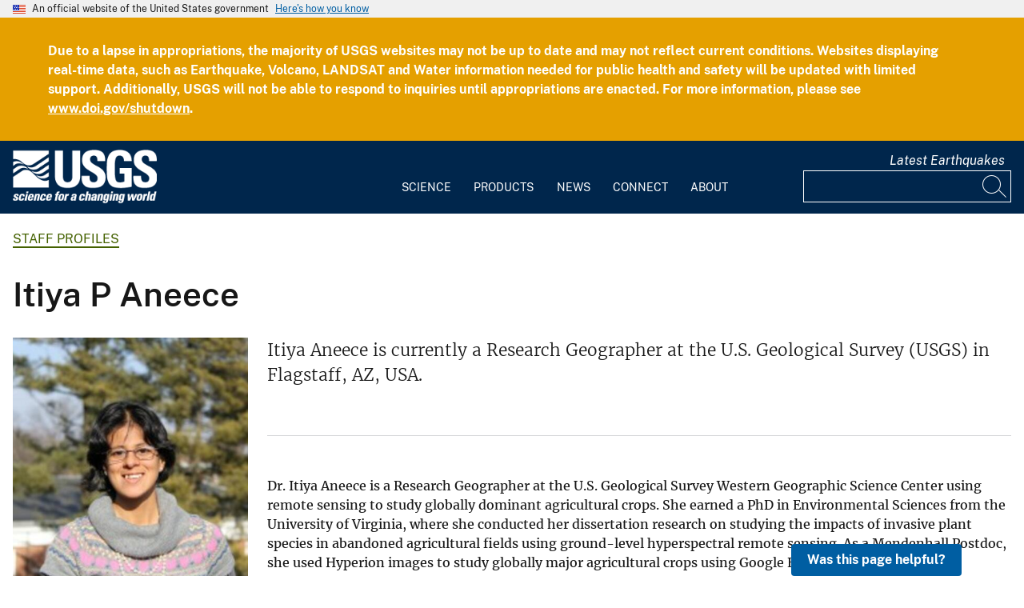

--- FILE ---
content_type: text/html; charset=UTF-8
request_url: https://www.usgs.gov/staff-profiles/itiya-p-aneece
body_size: 41761
content:
<!DOCTYPE html>
<html lang="en" dir="ltr" prefix="og: https://ogp.me/ns#">
<head>
  <!-- Google Tag Manager -->
  <script>(function(w,d,s,l,i){w[l]=w[l]||[];w[l].push({'gtm.start':
        new Date().getTime(),event:'gtm.js'});var f=d.getElementsByTagName(s)[0],
      j=d.createElement(s),dl=l!='dataLayer'?'&l='+l:'';j.async=true;j.src=
      'https://www.googletagmanager.com/gtm.js?id='+i+dl;f.parentNode.insertBefore(j,f);
    })(window,document,'script','dataLayer', 'GTM-KWRSKS');</script>
  <!-- End Google Tag Manager -->

  <meta charset="utf-8" />
<meta name="description" content="Itiya Aneece is currently a Research Geographer at the U.S. Geological Survey (USGS) in Flagstaff, AZ, USA." />
<meta name="keywords" content="Remote Sensing,Crops,Invasive Plant Species,Big Data Analysis,Machine Learning,Hyperspectral remote sensing,Machine learning and cloud computing,Crop water productivity" />
<link rel="canonical" href="https://www.usgs.gov/staff-profiles/itiya-p-aneece" />
<meta property="og:site_name" content="USGS" />
<meta property="og:type" content="profile" />
<meta property="og:url" content="https://www.usgs.gov/staff-profiles/itiya-p-aneece" />
<meta property="og:title" content="Itiya P Aneece" />
<meta property="og:description" content="Itiya Aneece is currently a Research Geographer at the U.S. Geological Survey (USGS) in Flagstaff, AZ, USA." />
<meta property="og:image" content="https://d9-wret.s3.us-west-2.amazonaws.com/assets/palladium/production/s3fs-public/styles/teaser/public/thumbnails/image/aneece_photo_0.jpg?itok=UzpJyEH5" />
<meta property="og:image:alt" content="Photo of Itiya Aneece" />
<meta name="Generator" content="Drupal 10 (https://www.drupal.org)" />
<meta name="MobileOptimized" content="width" />
<meta name="HandheldFriendly" content="true" />
<meta name="viewport" content="width=device-width, initial-scale=1.0" />
<link rel="icon" href="/themes/custom/usgs_tantalum/favicon.ico" type="image/vnd.microsoft.icon" />

    <title>Itiya P Aneece | U.S. Geological Survey</title>
    <link rel="manifest" href="/themes/custom/usgs_tantalum/manifest.json">
    <link rel="stylesheet" media="all" href="/core/assets/vendor/jquery.ui/themes/base/core.css?t53ill" />
<link rel="stylesheet" media="all" href="/core/assets/vendor/jquery.ui/themes/base/controlgroup.css?t53ill" />
<link rel="stylesheet" media="all" href="/core/assets/vendor/jquery.ui/themes/base/checkboxradio.css?t53ill" />
<link rel="stylesheet" media="all" href="/core/assets/vendor/jquery.ui/themes/base/resizable.css?t53ill" />
<link rel="stylesheet" media="all" href="/core/assets/vendor/jquery.ui/themes/base/button.css?t53ill" />
<link rel="stylesheet" media="all" href="/core/assets/vendor/jquery.ui/themes/base/dialog.css?t53ill" />
<link rel="stylesheet" media="all" href="/core/misc/components/progress.module.css?t53ill" />
<link rel="stylesheet" media="all" href="/core/misc/components/ajax-progress.module.css?t53ill" />
<link rel="stylesheet" media="all" href="/core/modules/system/css/components/align.module.css?t53ill" />
<link rel="stylesheet" media="all" href="/core/modules/system/css/components/fieldgroup.module.css?t53ill" />
<link rel="stylesheet" media="all" href="/core/modules/system/css/components/container-inline.module.css?t53ill" />
<link rel="stylesheet" media="all" href="/core/modules/system/css/components/clearfix.module.css?t53ill" />
<link rel="stylesheet" media="all" href="/core/modules/system/css/components/details.module.css?t53ill" />
<link rel="stylesheet" media="all" href="/core/modules/system/css/components/hidden.module.css?t53ill" />
<link rel="stylesheet" media="all" href="/core/modules/system/css/components/item-list.module.css?t53ill" />
<link rel="stylesheet" media="all" href="/core/modules/system/css/components/js.module.css?t53ill" />
<link rel="stylesheet" media="all" href="/core/modules/system/css/components/nowrap.module.css?t53ill" />
<link rel="stylesheet" media="all" href="/core/modules/system/css/components/position-container.module.css?t53ill" />
<link rel="stylesheet" media="all" href="/core/modules/system/css/components/reset-appearance.module.css?t53ill" />
<link rel="stylesheet" media="all" href="/core/modules/system/css/components/resize.module.css?t53ill" />
<link rel="stylesheet" media="all" href="/core/modules/system/css/components/system-status-counter.css?t53ill" />
<link rel="stylesheet" media="all" href="/core/modules/system/css/components/system-status-report-counters.css?t53ill" />
<link rel="stylesheet" media="all" href="/core/modules/system/css/components/system-status-report-general-info.css?t53ill" />
<link rel="stylesheet" media="all" href="/core/modules/system/css/components/tablesort.module.css?t53ill" />
<link rel="stylesheet" media="all" href="/modules/contrib/chosen/css/chosen-drupal.css?t53ill" />
<link rel="stylesheet" media="all" href="/libraries/chosen/chosen.css?t53ill" />
<link rel="stylesheet" media="all" href="/core/modules/ckeditor5/css/ckeditor5.dialog.fix.css?t53ill" />
<link rel="stylesheet" media="all" href="/modules/contrib/jquery_ui/assets/vendor/jquery.ui/themes/base/core.css?t53ill" />
<link rel="stylesheet" media="all" href="/modules/contrib/jquery_ui/assets/vendor/jquery.ui/themes/base/tabs.css?t53ill" />
<link rel="stylesheet" media="all" href="/modules/contrib/responsive_table_filter/css/responsive-table-filter.css?t53ill" />
<link rel="stylesheet" media="all" href="/core/modules/views/css/views.module.css?t53ill" />
<link rel="stylesheet" media="all" href="/core/assets/vendor/jquery.ui/themes/base/theme.css?t53ill" />
<link rel="stylesheet" media="all" href="/modules/contrib/better_exposed_filters/css/better_exposed_filters.css?t53ill" />
<link rel="stylesheet" media="all" href="/modules/contrib/extlink/css/extlink.css?t53ill" />
<link rel="stylesheet" media="all" href="/modules/contrib/improved_multi_select/css/improved_multi_select.css?t53ill" />
<link rel="stylesheet" media="all" href="/modules/contrib/jquery_ui/assets/vendor/jquery.ui/themes/base/theme.css?t53ill" />
<link rel="stylesheet" media="all" href="/modules/contrib/paragraphs/css/paragraphs.unpublished.css?t53ill" />
<link rel="stylesheet" media="all" href="/modules/custom/usgs_products/css/jquery.dataTables.css?t53ill" />
<link rel="stylesheet" media="all" href="/modules/custom/usgs_products/css/jquery.datetimepicker.min.css?t53ill" />
<link rel="stylesheet" media="all" href="/modules/custom/usgs_products/css/buttons.dataTables.min.css?t53ill" />
<link rel="stylesheet" media="all" href="/modules/custom/usgs_views_grid/css/style.css?t53ill" />
<link rel="stylesheet" media="all" href="//use.fontawesome.com/releases/v6.5.1/css/all.css" />
<link rel="stylesheet" media="all" href="/themes/custom/usgs_tantalum/css/styles.css?t53ill" />

      </head>
<body class="page-node-staff_profile page-node-4539 user-public">
<!-- Google Tag Manager (noscript) -->
<noscript><iframe src="https://www.googletagmanager.com/ns.html?id=GTM-KWRSKS"
                  height="0" width="0" style="display:none;visibility:hidden"></iframe></noscript>
<!-- End Google Tag Manager (noscript) -->
<a href="#main-content" class="usa-sr-only focusable">
  Skip to main content
</a>

  <div class="dialog-off-canvas-main-canvas" data-off-canvas-main-canvas>
      <section class="usa-banner">
    <div class="usa-banner">
  <div class="usa-accordion">
    <header class="usa-banner__header grid-container">
      <div class="usa-banner__inner">
        <div class="grid-col-auto">
          <img class="usa-banner__header-flag" src="/themes/custom/usgs_tantalum/assets/img/us_flag_small.png" alt="U.S. flag">
        </div>
        <div class="grid-col-fill tablet:grid-col-auto">
          <p class="usa-banner__header-text">An official website of the United States government</p>
          <p class="usa-banner__header-action" aria-hidden="true">Here's how you know</p>
        </div>
        <button class="usa-accordion__button usa-banner__button" aria-expanded="false" aria-controls="gov-banner">
          <span class="usa-banner__button-text">Here's how you know</span>
        </button>
      </div>
    </header>
    <div class="usa-banner__content usa-accordion__content grid-container" id="gov-banner" hidden="">
      <div class="grid-row grid-gap-lg">
        <div class="usa-banner__guidance tablet:grid-col-6">
          <img class="usa-banner__icon usa-media-block__img" src="/themes/custom/usgs_tantalum/assets/img/icon-dot-gov.svg" alt="Dot gov">
          <div class="usa-media-block__body">
            <p>
              <strong>Official websites use .gov</strong>
              <br>
              A <strong>.gov</strong> website belongs to an official government organization in the United States.
            </p>
          </div>
        </div>
        <div class="usa-banner__guidance tablet:grid-col-6">
          <img class="usa-banner__icon usa-media-block__img" src="/themes/custom/usgs_tantalum/assets/img/icon-https.svg" alt="Https">
          <div class="usa-media-block__body">
            <p>
              <strong>Secure .gov websites use HTTPS</strong>
              <br>
              A <strong>lock (<i class="fas fa-lock"></i>)</strong> or <strong>https://</strong> means you’ve safely connected to the .gov website. Share sensitive information only on official, secure websites.
            </p>
          </div>
        </div>
      </div>
    </div>
  </div>
</div>

  </section>
<header class="usa-header" id="header" role="banner">
      <div class="usa-banner-inner">
        <div class="region region--header-top">
    <div id="block-usgsalertblock" class="block block-usgs-alert block-usgs-alert-block">
  
    
      
<div class="usa-alert-wrapper hidden" data-key="1b266d56-0339-407e-8966-5962f34b135a">
  <div class="usa-alert usa-alert--warning">
    <div class="usa-alert__body">
            <div class="usa-alert__text">
<div class="field field--name--description field--type--text-long field--label--hidden">
    
      <div  class="description"><div class="tex2jax_process"><p><strong>Due to a lapse in appropriations, the majority of USGS websites may not be up to date and may not reflect current conditions. Websites displaying real-time data, such as Earthquake, Volcano, LANDSAT and Water information needed for public health and safety will be updated with limited support. Additionally, USGS will not be able to respond to inquiries until appropriations are enacted. For more information, please see </strong><a href="https://www.doi.gov/shutdown"><strong>www.doi.gov/shutdown</strong></a><strong>.</strong></p></div></div>
  
</div>
</div>
          </div>
      </div>
</div>

  </div>

  </div>

    </div>
    <div class="grid-container">
    <div class="usa-nav-container">
      <div id="logo">
  <a class="logo-img" href="/" accesskey="1" title="Home" aria-label="Home">
    <img src="/themes/custom/usgs_tantalum/usgs_logo.png" alt="Home" />
  </a>
</div>
      <nav class="p-usa-nav desktop-nav" role="navigation">
        <div class="site-name visually-hidden">U.S. Geological Survey</div>
<ul class="usa-nav__primary" role="menu">
      <li class="usa-nav__primary-item dropdown" role="menuitem">
      <i class="fa fa-angle-down" aria-hidden="true"></i>
      <button class="usa-nav__link" aria-expanded="false" aria-controls="extended-mega-nav-section-science-desktop">
        Science
      </button>
      <div id="extended-mega-nav-section-science-desktop" class="usa-nav__submenu usa-megamenu" hidden="">
        <div class="megamenu-grid-container">
                      <div class="megamenu-grid-col">
      <ul class="menu menu--mega-menu-science-col-1 nav">
                      <li>
                                                                                            <a href="/science/science-explorer" class="menu-sub-section section-title" data-drupal-link-system-path="node/277817">Science Explorer</a>
                            <ul class="dropdown-menu">
                      <li>
                                                                      <a href="/science/science-explorer/biology" data-drupal-link-system-path="node/249826">Biology</a>
                  </li>
                      <li>
                                                                      <a href="/science/science-explorer/climate" data-drupal-link-system-path="node/265971">Climate</a>
                  </li>
                      <li>
                                                                      <a href="/science/science-explorer/coasts" data-drupal-link-system-path="node/277818">Coasts</a>
                  </li>
                      <li>
                                                                      <a href="/search?keywords=energy" data-drupal-link-query="{&quot;keywords&quot;:&quot;energy&quot;}" data-drupal-link-system-path="search">Energy</a>
                  </li>
                      <li>
                                                                      <a href="/search?keywords=environmental%20health" data-drupal-link-query="{&quot;keywords&quot;:&quot;environmental health&quot;}" data-drupal-link-system-path="search">Environmental Health</a>
                  </li>
                      <li>
                                                                      <a href="/search?keywords=geology" data-drupal-link-query="{&quot;keywords&quot;:&quot;geology&quot;}" data-drupal-link-system-path="search">Geology</a>
                  </li>
                      <li>
                                                                      <a href="/search?keywords=information%20systems" data-drupal-link-query="{&quot;keywords&quot;:&quot;information systems&quot;}" data-drupal-link-system-path="search">Information Systems</a>
                  </li>
                      <li>
                                                                      <a href="/science/science-explorer/maps-and-mapping" data-drupal-link-system-path="node/279192">Maps and Mapping</a>
                  </li>
                      <li>
                                                                      <a href="/science/science-explorer/minerals" data-drupal-link-system-path="node/279189">Minerals</a>
                  </li>
                      <li>
                                                                      <a href="/search?keywords=methods%20and%20analysis" data-drupal-link-query="{&quot;keywords&quot;:&quot;methods and analysis&quot;}" data-drupal-link-system-path="search">Methods and Analysis</a>
                  </li>
                      <li>
                                                                      <a href="/science/science-explorer/natural-hazards" data-drupal-link-system-path="node/279188">Natural Hazards</a>
                  </li>
                      <li>
                                                                      <a href="/science/science-explorer/ocean" data-drupal-link-system-path="node/279187">Ocean</a>
                  </li>
                      <li>
                                                                      <a href="/science/science-explorer/planetary-science" data-drupal-link-system-path="node/279186">Planetary Science</a>
                  </li>
                      <li>
                                                                      <a href="/search?keywords=science%2Btechnology" data-drupal-link-query="{&quot;keywords&quot;:&quot;science+technology&quot;}" data-drupal-link-system-path="search">Science Technology</a>
                  </li>
                      <li>
                                                                      <a href="/search?keywords=water" data-drupal-link-query="{&quot;keywords&quot;:&quot;water&quot;}" data-drupal-link-system-path="search">Water</a>
                  </li>
          </ul>
  
                  </li>
          </ul>
  
</div>
                      <div class="megamenu-grid-col">
      <ul class="menu menu--mega-menu-science-col-2 nav">
                      <li>
                                                                                            <a href="/science/mission-areas" class="menu-sub-section section-title" data-drupal-link-system-path="node/50541">Mission Areas</a>
                            <ul class="dropdown-menu">
                      <li>
                                                                      <a href="/mission-areas/core-science-systems" data-drupal-link-system-path="group/124">Core Science Systems</a>
                  </li>
                      <li>
                                                                      <a href="/mission-areas/ecosystems" data-drupal-link-system-path="group/125">Ecosystems</a>
                  </li>
                      <li>
                                                                      <a href="/mission-areas/energy-and-minerals" data-drupal-link-system-path="group/127">Energy and Minerals</a>
                  </li>
                      <li>
                                                                      <a href="/mission-areas/natural-hazards" data-drupal-link-system-path="group/128">Natural Hazards</a>
                  </li>
                      <li>
                                                                      <a href="/mission-areas/water-resources" data-drupal-link-system-path="group/129">Water Resources</a>
                  </li>
          </ul>
  
                  </li>
                      <li>
                                                                                            <a href="/science/programs" class="menu-sub-section section-title" data-drupal-link-system-path="node/50542">Programs</a>
                  </li>
          </ul>
  
</div>
                      <div class="megamenu-grid-col">
      <ul class="menu menu--mega-menu-science-col-3 nav">
                      <li>
                                                                                            <a href="/science/regions" class="menu-sub-section section-title" data-drupal-link-system-path="node/50543">Regions</a>
                            <ul class="dropdown-menu">
                      <li>
                                                                      <a href="/regions/northeast-region">Northeast Region</a>
                  </li>
                      <li>
                                                                      <a href="/regions/southeast" data-drupal-link-system-path="group/367">Southeast Region</a>
                  </li>
                      <li>
                                                                      <a href="/regions/midcontinent" data-drupal-link-system-path="group/368">Midcontinent Region</a>
                  </li>
                      <li>
                                                                      <a href="/regions/rocky-mountain-region">Rocky Mountain Region</a>
                  </li>
                      <li>
                                                                      <a href="/regions/southwest" data-drupal-link-system-path="group/375">Southwest Region</a>
                  </li>
                      <li>
                                                                      <a href="/regions/alaska" data-drupal-link-system-path="group/376">Alaska Region</a>
                  </li>
                      <li>
                                                                      <a href="/regions/northwest-pacific-islands" data-drupal-link-system-path="group/377">Northwest-Pacific Islands Region</a>
                  </li>
          </ul>
  
                  </li>
          </ul>
  
</div>
                      <div class="megamenu-grid-col">
      <ul class="menu menu--mega-menu-science-col-4 nav">
                      <li>
                                                                                            <a href="/science/science-centers" class="menu-sub-section section-title" data-drupal-link-system-path="node/50544">Science Centers</a>
                  </li>
                      <li>
                                                                                            <a href="/science/observatories" class="menu-sub-section section-title" data-drupal-link-system-path="node/50545">Observatories</a>
                  </li>
                      <li>
                                                                                            <a href="/science/laboratories" class="menu-sub-section section-title" data-drupal-link-system-path="node/50546">Laboratories</a>
                  </li>
                      <li>
                                                                                            <a href="/science/faqs" class="menu-sub-section section-title" data-drupal-link-system-path="group/466">Frequently Asked Questions</a>
                  </li>
                      <li>
                                                                                            <a href="/educational-resources" class="menu-sub-section section-title" data-drupal-link-system-path="group/336">Educational Resources</a>
                  </li>
                      <li>
                                                                                            <a href="/science/special-topics" class="section-title" data-drupal-link-system-path="node/281238">Special Topics</a>
                  </li>
                      <li>
                                                                                            <a href="/special-topics/year-of-open-science/usgs-celebrates-year-open-science" class="section-title" data-drupal-link-system-path="node/319380">USGS Celebrates the Year of Open Science</a>
                  </li>
          </ul>
  
</div>
                  </div>
      </div>
    </li>
      <li class="usa-nav__primary-item dropdown" role="menuitem">
      <i class="fa fa-angle-down" aria-hidden="true"></i>
      <button class="usa-nav__link" aria-expanded="false" aria-controls="extended-mega-nav-section-products-desktop">
        Products
      </button>
      <div id="extended-mega-nav-section-products-desktop" class="usa-nav__submenu usa-megamenu" hidden="">
        <div class="megamenu-grid-container">
                      <div class="megamenu-grid-col">
      <ul class="menu menu--mega-menu-products-col-1 nav">
                      <li>
                                                                                            <a href="/products/data" class="menu-sub-section section-title" data-drupal-link-system-path="node/229161">Data</a>
                            <ul class="dropdown-menu">
                      <li>
                                                                      <a href="/products/data-and-tools/data-management">Data Management</a>
                  </li>
                      <li>
                                                                      <a href="/products/data/data-releases" data-drupal-link-system-path="node/229163">Data Releases</a>
                  </li>
                      <li>
                                                                      <a href="/products/data/real-time-data" data-drupal-link-system-path="node/229162">Real-time Data</a>
                  </li>
                      <li>
                                                                      <a href="/products/data/all-data" data-drupal-link-system-path="node/229166">All Data</a>
                  </li>
          </ul>
  
                  </li>
                      <li>
                                                                                            <a href="/products/maps" class="menu-sub-section section-title" data-drupal-link-system-path="node/229167">Maps</a>
                            <ul class="dropdown-menu">
                      <li>
                                                                      <a href="/programs/national-cooperative-geologic-mapping-program/science/national-geologic-map-database-0" data-drupal-link-system-path="node/43621">Geologic Maps</a>
                  </li>
                      <li>
                                                                      <a href="/products/maps/map-releases" data-drupal-link-system-path="node/281195">Map Releases</a>
                  </li>
                      <li>
                                                                      <a href="/programs/national-geospatial-program/topographic-maps" data-drupal-link-system-path="node/24635">Topographic (Topo) Maps</a>
                  </li>
                      <li>
                                                                      <a href="/products/maps/volcanic-maps" data-drupal-link-system-path="node/279182">Volcanic Maps</a>
                  </li>
                      <li>
                                                                      <a href="/products/maps/all-maps" data-drupal-link-system-path="node/279183">All Maps</a>
                  </li>
          </ul>
  
                  </li>
          </ul>
  
</div>
                      <div class="megamenu-grid-col">
      <ul class="menu menu--mega-menu-products-col-2 nav">
                      <li>
                                                                                            <a href="/products/multimedia-gallery" class="menu-sub-section section-title" data-drupal-link-system-path="node/229181">Multimedia Gallery</a>
                            <ul class="dropdown-menu">
                      <li>
                                                                      <a href="/products/multimedia-gallery/audio" data-drupal-link-system-path="node/229185">Audio</a>
                  </li>
                      <li>
                                                                      <a href="/products/multimedia-gallery/images" data-drupal-link-system-path="node/229182">Images</a>
                  </li>
                      <li>
                                                                      <a href="/products/multimedia-gallery/stereograms" data-drupal-link-system-path="node/279194">Stereograms</a>
                  </li>
                      <li>
                                                                      <a href="/products/multimedia-gallery/videos" data-drupal-link-system-path="node/229184">Videos</a>
                  </li>
                      <li>
                                                                      <a href="/products/multimedia-gallery/webcams" data-drupal-link-system-path="node/229186">Webcams</a>
                  </li>
                      <li>
                                                                      <a href="/products/multimedia-gallery/all-multimedia" data-drupal-link-system-path="node/229183">All Multimedia</a>
                  </li>
          </ul>
  
                  </li>
          </ul>
  
</div>
                      <div class="megamenu-grid-col">
      <ul class="menu menu--mega-menu-products-col-3 nav">
                      <li>
                                                                                            <a href="/products/publications" class="menu-sub-section section-title" data-drupal-link-system-path="node/229169">Publications</a>
                  </li>
                      <li>
                                                                                            <a href="/products/web-tools" class="menu-sub-section section-title" data-drupal-link-system-path="node/265942">Web Tools</a>
                            <ul class="dropdown-menu">
                      <li>
                                                                      <a href="/web-tools/alerts-and-notification-services">Alert and Notification Services</a>
                  </li>
                      <li>
                                                                      <a href="/products/web-tools/apis" data-drupal-link-system-path="node/265948">APIs</a>
                  </li>
                      <li>
                                                                      <a href="/products/web-tools/data-access-tools" data-drupal-link-system-path="node/265949">Data Access Tools</a>
                  </li>
                      <li>
                                                                      <a href="/products/web-tools/data-analysis-tools" data-drupal-link-system-path="node/265950">Data Analysis Tools</a>
                  </li>
                      <li>
                                                                      <a href="/products/web-tools/data-visualizations" data-drupal-link-system-path="node/265951">Data Visualizations</a>
                  </li>
                      <li>
                                                                      <a href="/products/web-tools/interactive-maps" data-drupal-link-system-path="node/265952">Interactive Maps</a>
                  </li>
                      <li>
                                                                      <a href="/products/web-tools/all-web-tools" data-drupal-link-system-path="node/265954">All Web Tools</a>
                  </li>
          </ul>
  
                  </li>
          </ul>
  
</div>
                      <div class="megamenu-grid-col">
      <ul class="menu menu--mega-menu-products-col-4 nav">
                      <li>
                                                                                            <a href="/products/software" class="menu-sub-section section-title" data-drupal-link-system-path="node/265943">Software</a>
                  </li>
                      <li>
                                                                                            <a href="/us-board-on-geographic-names" class="menu-sub-section section-title" data-drupal-link-system-path="group/321">U.S. Board on Geographic Names</a>
                  </li>
                      <li>
                                                                                            <a href="/programs/national-geospatial-program/national-map" class="menu-sub-section section-title" data-drupal-link-system-path="node/25338">The National Map</a>
                  </li>
                      <li>
                                                                                            <a href="/library" class="menu-sub-section section-title">USGS Library</a>
                  </li>
                      <li>
                                                                                            <a href="https://store.usgs.gov" class="menu-sub-section section-title">USGS Store</a>
                  </li>
                      <li>
                                                                                            <a href="https://store.usgs.gov/recreational-passes" class="menu-sub-section section-title" target="_blank">Park Passes</a>
                  </li>
          </ul>
  
</div>
                  </div>
      </div>
    </li>
      <li class="usa-nav__primary-item dropdown" role="menuitem">
      <i class="fa fa-angle-down" aria-hidden="true"></i>
      <button class="usa-nav__link" aria-expanded="false" aria-controls="extended-mega-nav-section-news-desktop">
        News
      </button>
      <div id="extended-mega-nav-section-news-desktop" class="usa-nav__submenu usa-megamenu" hidden="">
        <div class="megamenu-grid-container">
                      <div class="megamenu-grid-col">
      <ul class="menu menu--mega-menu-news-col-1 nav">
                      <li>
                                                                                            <a href="/news/news-releases" class="menu-sub-section section-title" data-drupal-link-system-path="node/265956">News Releases</a>
                            <ul class="dropdown-menu">
                      <li>
                                                                      <a href="/news/news-releases/national-news-releases" data-drupal-link-system-path="node/265959">National News Releases</a>
                  </li>
                      <li>
                                                                      <a href="/news/news-releases/state-news-releases" data-drupal-link-system-path="node/265960">State News Releases</a>
                  </li>
                      <li>
                                                                      <a href="/news/news-releases/all-news-releases" data-drupal-link-system-path="node/265968">All News Releases</a>
                  </li>
          </ul>
  
                  </li>
          </ul>
  
</div>
                      <div class="megamenu-grid-col">
      <ul class="menu menu--mega-menu-news-col-2 nav">
                      <li>
                                                                                            <a href="/news/featured-stories" class="menu-sub-section section-title" data-drupal-link-system-path="node/265955">Featured Stories</a>
                  </li>
                      <li>
                                                                                            <a href="/news/science-snippets" class="menu-sub-section section-title" data-drupal-link-system-path="node/265969">Science Snippets</a>
                  </li>
                      <li>
                                                                                            <a href="/news/technical-announcements" class="menu-sub-section section-title" data-drupal-link-system-path="node/265970">Technical Announcements</a>
                  </li>
          </ul>
  
</div>
                      <div class="megamenu-grid-col">
      <ul class="menu menu--mega-menu-news-col-3 nav">
                      <li>
                                                                                            <a href="/news/employees-in-the-news" class="menu-sub-section section-title" data-drupal-link-system-path="node/265972">Employees in the News</a>
                  </li>
                      <li>
                                                                                            <a href="/news/get-our-news" class="menu-sub-section section-title" data-drupal-link-system-path="node/265973">Get Our News</a>
                  </li>
                      <li>
                                                                                            <a href="/news/media-contacts" class="menu-sub-section section-title" data-drupal-link-system-path="node/265974">Media Contacts</a>
                  </li>
          </ul>
  
</div>
                      <div class="megamenu-grid-col">
      <ul class="menu menu--mega-menu-news-col-4 nav">
                      <li>
                                                                                            <a href="/news/im-a-reporter" class="menu-sub-section section-title" data-drupal-link-system-path="node/265976">I&#039;m a Reporter</a>
                            <ul class="dropdown-menu">
                      <li>
                                                                      <a href="/programs/earthquake-hazards/connect" data-drupal-link-system-path="node/12889">Earthquake Questions</a>
                  </li>
                      <li>
                                                                      <a href="mailto:becker@usgs.gov">Request Footage</a>
                  </li>
                      <li>
                                                                      <a href="/products/multimedia-gallery" data-drupal-link-system-path="node/229181">Multimedia Gallery</a>
                  </li>
          </ul>
  
                  </li>
          </ul>
  
</div>
                  </div>
      </div>
    </li>
      <li class="usa-nav__primary-item dropdown" role="menuitem">
      <i class="fa fa-angle-down" aria-hidden="true"></i>
      <button class="usa-nav__link" aria-expanded="false" aria-controls="extended-mega-nav-section-connect-desktop">
        Connect
      </button>
      <div id="extended-mega-nav-section-connect-desktop" class="usa-nav__submenu usa-megamenu" hidden="">
        <div class="megamenu-grid-container">
                      <div class="megamenu-grid-col">
      <ul class="menu menu--mega-menu-connect-col-1 nav">
                      <li>
                                                                                            <a href="/connect/headquarters" class="menu-sub-section section-title" data-drupal-link-system-path="node/265978">Headquarters</a>
                            <ul class="dropdown-menu">
                      <li>
                                                                      <span>12201 Sunrise Valley Drive  Reston, VA 20192</span>
                  </li>
          </ul>
  
                  </li>
          </ul>
  
</div>
                      <div class="megamenu-grid-col">
      <ul class="menu menu--mega-menu-connect-col-2 nav">
                      <li>
                                                                                            <a href="/connect/locations" class="menu-sub-section section-title" data-drupal-link-system-path="node/265983">Locations</a>
                  </li>
                      <li>
                                                                                            <a href="/connect/staff-profiles" class="menu-sub-section section-title" data-drupal-link-system-path="node/265984">Staff Profiles</a>
                  </li>
          </ul>
  
</div>
                      <div class="megamenu-grid-col">
      <ul class="menu menu--mega-menu-connect-col-3 nav">
                      <li>
                                                                                            <a href="/connect/social-media" class="menu-sub-section section-title" data-drupal-link-system-path="node/265985">Social Media</a>
                  </li>
                      <li>
                                                                                            <a href="/human-capital" class="menu-sub-section section-title" data-drupal-link-system-path="group/169">Careers</a>
                  </li>
          </ul>
  
</div>
                      <div class="megamenu-grid-col">
      <ul class="menu menu--mega-menu-connect-col-4 nav">
                      <li>
                                                                                            <a href="https://answers.usgs.gov" class="menu-sub-section section-title">Contact Us</a>
                            <ul class="dropdown-menu">
                      <li>
                                                                      <a href="https://answers.usgs.gov/">Email</a>
                  </li>
                      <li>
                                                                      <a href="tel:+18882758747">USGS Store 1-888-275-8747</a>
                  </li>
          </ul>
  
                  </li>
          </ul>
  
</div>
                  </div>
      </div>
    </li>
      <li class="usa-nav__primary-item dropdown" role="menuitem">
      <i class="fa fa-angle-down" aria-hidden="true"></i>
      <button class="usa-nav__link" aria-expanded="false" aria-controls="extended-mega-nav-section-about-desktop">
        About
      </button>
      <div id="extended-mega-nav-section-about-desktop" class="usa-nav__submenu usa-megamenu" hidden="">
        <div class="megamenu-grid-container">
                      <div class="megamenu-grid-col">
      <ul class="menu menu--mega-menu-about-col-1 nav">
                      <li>
                                                                                            <a href="/about/about-us" class="menu-sub-section section-title" data-drupal-link-system-path="node/229174">About Us</a>
                            <ul class="dropdown-menu">
                      <li>
                                                                      <a href="/about/about-us/who-we-are" data-drupal-link-system-path="node/229175">Who We Are</a>
                  </li>
                      <li>
                                                                      <a href="https://pubs.usgs.gov/circ/c1050/">Our History</a>
                  </li>
                      <li>
                                                                      <a href="/about/about-us/past-directors" data-drupal-link-system-path="node/229176">Past Directors</a>
                  </li>
          </ul>
  
                  </li>
                      <li>
                                                                                            <a href="/survey-manual" class="menu-sub-section section-title" data-drupal-link-system-path="group/325">Survey Manual</a>
                  </li>
                      <li>
                                                                                            <a href="/about/key-officials" class="section-title" data-drupal-link-system-path="node/229172">Key Officials</a>
                            <ul class="dropdown-menu">
                      <li>
                                                                      <a href="/media/images/usgs-organizational-chart-key-officials" data-drupal-link-system-path="media/101429">Organizational Chart</a>
                  </li>
          </ul>
  
                  </li>
          </ul>
  
</div>
                      <div class="megamenu-grid-col">
      <ul class="menu menu--mega-menu-about-col-2 nav">
                      <li>
                                                                                            <a href="/about/organization" class="menu-sub-section section-title" data-drupal-link-system-path="node/229173">Organization</a>
                            <ul class="dropdown-menu">
                      <li>
                                                                      <a href="/science/mission-areas" data-drupal-link-system-path="node/50541">Mission Areas</a>
                  </li>
                      <li>
                                                                      <a href="/science/programs" data-drupal-link-system-path="node/50542">Programs</a>
                  </li>
                      <li>
                                                                      <a href="/science/regions" data-drupal-link-system-path="node/50543">Regions</a>
                  </li>
                      <li>
                                                                      <a href="/science/science-centers" data-drupal-link-system-path="node/50544">Science Centers</a>
                  </li>
                      <li>
                                                                      <a href="/science/observatories" data-drupal-link-system-path="node/50545">Observatories</a>
                  </li>
                      <li>
                                                                      <a href="/science/laboratories" data-drupal-link-system-path="node/50546">Laboratories</a>
                  </li>
                      <li>
                                                                      <a href="/about/organization/science-support-offices" data-drupal-link-system-path="node/279224">Science Support Offices</a>
                  </li>
          </ul>
  
                  </li>
          </ul>
  
</div>
                      <div class="megamenu-grid-col">
      <ul class="menu menu--mega-menu-about-col-3 nav">
                      <li>
                                                                                            <a href="/about/congressional" class="menu-sub-section section-title" data-drupal-link-system-path="node/229177">Congressional</a>
                            <ul class="dropdown-menu">
                      <li>
                                                                      <a href="/about/congressional/statements" data-drupal-link-system-path="node/229179">Statements</a>
                  </li>
                      <li>
                                                                      <a href="/about/about-us/congressional/contactss">Contacts</a>
                  </li>
          </ul>
  
                  </li>
                      <li>
                                                                                            <a href="/budget" class="menu-sub-section section-title">Budget</a>
                  </li>
                      <li>
                                                                                            <a href="/human-capital" class="menu-sub-section section-title" data-drupal-link-system-path="group/169">Careers and Employees</a>
                  </li>
                      <li>
                                                                                            <a href="/office-of-diversity-and-equal-opportunity" class="menu-sub-section section-title">Diversity and Equal Opportunity</a>
                  </li>
          </ul>
  
</div>
                      <div class="megamenu-grid-col">
      <ul class="menu menu--mega-menu-about-col-4 nav">
                      <li>
                                                                                            <a href="/about/doing-business" class="menu-sub-section section-title" data-drupal-link-system-path="node/280954">Doing Business</a>
                            <ul class="dropdown-menu">
                      <li>
                                                                      <a href="/office-of-acquisition-and-grants" data-drupal-link-system-path="group/350">Acquisition and Financial Assistance </a>
                  </li>
                      <li>
                                                                      <a href="/about/doing-business/partners-and-cooperators" data-drupal-link-system-path="node/280956">Partners and Cooperators</a>
                  </li>
                      <li>
                                                                      <a href="/about/doing-business/building-partnerships" data-drupal-link-system-path="node/280970">Building Partnerships</a>
                  </li>
          </ul>
  
                  </li>
                      <li>
                                                                                            <a href="/programs/emergency-management" class="menu-sub-section section-title" data-drupal-link-system-path="group/160">Emergency Management</a>
                  </li>
          </ul>
  
</div>
                  </div>
      </div>
    </li>
  </ul>
      </nav>
      <div class="search-social">
          <div class="region region--tools">
    <div id="block-sharebuttons" class="block block-simple-block block-simple-blockshare-buttons">
  
    
      <div class="tex2jax_process">
<div class="a2a_kit a2a_kit_size_32 a2a_default_style" aria-labelledby="share-social-media" role="menu">
<ul>
<li role="menuitem"><a class="a2a_button_facebook"><span class="fab fa-facebook-f">&nbsp;</span><span>Facebook</span></a></li>
<li role="menuitem"><a class="a2a_button_twitter"><span class="fa-brands fa-x-twitter">&nbsp;</span><span>Twitter</span></a></li>
<li role="menuitem"><a class="a2a_button_linkedin"><span class="fab fa-linkedin-in">&nbsp;</span><span>Linkedin</span></a></li>
<li role="menuitem"><a class="a2a_button_digg"><span class="fab fa-digg">&nbsp;</span><span>Digg</span></a></li>
<li role="menuitem"><a class="a2a_button_reddit"><span class="fab fa-reddit">&nbsp;</span><span>Reddit</span></a></li>
<li role="menuitem"><a class="a2a_button_pinterest"><span class="fab fa-pinterest">&nbsp;</span><span>Pinterest</span></a></li>
<li role="menuitem"><a class="a2a_button_email"><span class="far fa-envelope-open">&nbsp;</span><span>Email</span></a></li>
</ul>
</div>
</div>

  </div>
<div id="block-tools" class="block block-simple-block block-simple-blocktools">
  
    
      <div class="tex2jax_process">
<p><a href="https://earthquake.usgs.gov/earthquakes/map" target="_blank">Latest Earthquakes</a></p>
</div>

  </div>

  </div>

          <div class="region region--search">
    <div id="block-exposedformsearchpage-results" class="views-exposed-form-search-page-results block block-views block-views-exposed-filter-blocksearch-page-results">
  
    
      <form class="views-exposed-form usa-form" data-drupal-target-view="search-page_results" data-drupal-selector="views-exposed-form-search-page-results" action="/search" method="get" id="views-exposed-form-search-page-results" accept-charset="UTF-8" novalidate>
  <div class="form-item js-form-item form-type-textfield js-form-type-textfield form-item-keywords js-form-item-keywords form-no-label">
          <input placeholder="Search" data-drupal-selector="edit-keywords" type="text" id="edit-keywords" name="keywords" value="" size="30" maxlength="128" class="form-text usa-input" aria-label="Input"/>
        
  
  </div>
<div data-drupal-selector="edit-actions" class="form-actions js-form-wrapper form-wrapper" id="edit-actions--21"><label class="usa-sr-only">Label</label><input  class="fas fa-search button js-form-submit form-submit usa-button" aria-label="Search" data-drupal-selector="edit-submit-search" type="submit" id="edit-submit-search" value="" aria-label="Button" /></div>


</form>

  </div>

  </div>

      </div>
      <button class="mobile-nav-open">
        <span class="usa-sr-only">Menu</span>
      </button>
    </div>
  </div>
</header>
<nav class="p-usa-nav mobile-nav" role="navigation">
  <div class="mobile-nav-top">
    <div id="block-exposedformsearchpage-results--2" class="views-exposed-form-search-page-results block block-views block-views-exposed-filter-blocksearch-page-results">
  
    
      <form class="views-exposed-form usa-form" data-drupal-target-view="search-page_results" data-drupal-selector="views-exposed-form-search-page-results-2" action="/search" method="get" id="views-exposed-form-search-page-results--2" accept-charset="UTF-8" novalidate>
  <div class="form-item js-form-item form-type-textfield js-form-type-textfield form-item-keywords js-form-item-keywords form-no-label">
          <input placeholder="Search" data-drupal-selector="edit-keywords" type="text" id="edit-keywords--2" name="keywords" value="" size="30" maxlength="128" class="form-text usa-input" aria-label="Input"/>
        
  
  </div>
<div data-drupal-selector="edit-actions" class="form-actions js-form-wrapper form-wrapper" id="edit-actions--22"><label class="usa-sr-only">Label</label><input  class="fas fa-search button js-form-submit form-submit usa-button" aria-label="Search" data-drupal-selector="edit-submit-search-2" type="submit" id="edit-submit-search--2" value="" aria-label="Button" /></div>


</form>

  </div>

    <button class="mobile-nav-close">
      <span class="usa-sr-only">Close</span>
    </button>
  </div>
  <div class="main-menu">
    <div class="site-name visually-hidden">U.S. Geological Survey</div>
<ul class="usa-nav__primary" role="menu">
      <li class="usa-nav__primary-item dropdown" role="menuitem">
      <i class="fa fa-angle-down" aria-hidden="true"></i>
      <button class="usa-nav__link" aria-expanded="false" aria-controls="extended-mega-nav-section-science-mobile">
        Science
      </button>
      <div id="extended-mega-nav-section-science-mobile" class="usa-nav__submenu usa-megamenu" hidden="">
        <div class="megamenu-grid-container">
                      <div class="megamenu-grid-col">
      <ul class="menu menu--mega-menu-science-col-1 nav">
                      <li>
                                                                                            <a href="/science/science-explorer" class="menu-sub-section section-title" data-drupal-link-system-path="node/277817">Science Explorer</a>
                  </li>
          </ul>
  
</div>
                      <div class="megamenu-grid-col">
      <ul class="menu menu--mega-menu-science-col-2 nav">
                      <li>
                                                                                            <a href="/science/mission-areas" class="menu-sub-section section-title" data-drupal-link-system-path="node/50541">Mission Areas</a>
                  </li>
                      <li>
                                                                                            <a href="/science/programs" class="menu-sub-section section-title" data-drupal-link-system-path="node/50542">Programs</a>
                  </li>
          </ul>
  
</div>
                      <div class="megamenu-grid-col">
      <ul class="menu menu--mega-menu-science-col-3 nav">
                      <li>
                                                                                            <a href="/science/regions" class="menu-sub-section section-title" data-drupal-link-system-path="node/50543">Regions</a>
                  </li>
          </ul>
  
</div>
                      <div class="megamenu-grid-col">
      <ul class="menu menu--mega-menu-science-col-4 nav">
                      <li>
                                                                                            <a href="/science/science-centers" class="menu-sub-section section-title" data-drupal-link-system-path="node/50544">Science Centers</a>
                  </li>
                      <li>
                                                                                            <a href="/science/observatories" class="menu-sub-section section-title" data-drupal-link-system-path="node/50545">Observatories</a>
                  </li>
                      <li>
                                                                                            <a href="/science/laboratories" class="menu-sub-section section-title" data-drupal-link-system-path="node/50546">Laboratories</a>
                  </li>
                      <li>
                                                                                            <a href="/science/faqs" class="menu-sub-section section-title" data-drupal-link-system-path="group/466">Frequently Asked Questions</a>
                  </li>
                      <li>
                                                                                            <a href="/educational-resources" class="menu-sub-section section-title" data-drupal-link-system-path="group/336">Educational Resources</a>
                  </li>
                      <li>
                                                                                            <a href="/science/special-topics" class="section-title" data-drupal-link-system-path="node/281238">Special Topics</a>
                  </li>
                      <li>
                                                                                            <a href="/special-topics/year-of-open-science/usgs-celebrates-year-open-science" class="section-title" data-drupal-link-system-path="node/319380">USGS Celebrates the Year of Open Science</a>
                  </li>
          </ul>
  
</div>
                  </div>
      </div>
    </li>
      <li class="usa-nav__primary-item dropdown" role="menuitem">
      <i class="fa fa-angle-down" aria-hidden="true"></i>
      <button class="usa-nav__link" aria-expanded="false" aria-controls="extended-mega-nav-section-products-mobile">
        Products
      </button>
      <div id="extended-mega-nav-section-products-mobile" class="usa-nav__submenu usa-megamenu" hidden="">
        <div class="megamenu-grid-container">
                      <div class="megamenu-grid-col">
      <ul class="menu menu--mega-menu-products-col-1 nav">
                      <li>
                                                                                            <a href="/products/data" class="menu-sub-section section-title" data-drupal-link-system-path="node/229161">Data</a>
                  </li>
                      <li>
                                                                                            <a href="/products/maps" class="menu-sub-section section-title" data-drupal-link-system-path="node/229167">Maps</a>
                  </li>
          </ul>
  
</div>
                      <div class="megamenu-grid-col">
      <ul class="menu menu--mega-menu-products-col-2 nav">
                      <li>
                                                                                            <a href="/products/multimedia-gallery" class="menu-sub-section section-title" data-drupal-link-system-path="node/229181">Multimedia Gallery</a>
                  </li>
          </ul>
  
</div>
                      <div class="megamenu-grid-col">
      <ul class="menu menu--mega-menu-products-col-3 nav">
                      <li>
                                                                                            <a href="/products/publications" class="menu-sub-section section-title" data-drupal-link-system-path="node/229169">Publications</a>
                  </li>
                      <li>
                                                                                            <a href="/products/web-tools" class="menu-sub-section section-title" data-drupal-link-system-path="node/265942">Web Tools</a>
                  </li>
          </ul>
  
</div>
                      <div class="megamenu-grid-col">
      <ul class="menu menu--mega-menu-products-col-4 nav">
                      <li>
                                                                                            <a href="/products/software" class="menu-sub-section section-title" data-drupal-link-system-path="node/265943">Software</a>
                  </li>
                      <li>
                                                                                            <a href="/us-board-on-geographic-names" class="menu-sub-section section-title" data-drupal-link-system-path="group/321">U.S. Board on Geographic Names</a>
                  </li>
                      <li>
                                                                                            <a href="/programs/national-geospatial-program/national-map" class="menu-sub-section section-title" data-drupal-link-system-path="node/25338">The National Map</a>
                  </li>
                      <li>
                                                                                            <a href="/library" class="menu-sub-section section-title">USGS Library</a>
                  </li>
                      <li>
                                                                                            <a href="https://store.usgs.gov" class="menu-sub-section section-title">USGS Store</a>
                  </li>
                      <li>
                                                                                            <a href="https://store.usgs.gov/recreational-passes" class="menu-sub-section section-title" target="_blank">Park Passes</a>
                  </li>
          </ul>
  
</div>
                  </div>
      </div>
    </li>
      <li class="usa-nav__primary-item dropdown" role="menuitem">
      <i class="fa fa-angle-down" aria-hidden="true"></i>
      <button class="usa-nav__link" aria-expanded="false" aria-controls="extended-mega-nav-section-news-mobile">
        News
      </button>
      <div id="extended-mega-nav-section-news-mobile" class="usa-nav__submenu usa-megamenu" hidden="">
        <div class="megamenu-grid-container">
                      <div class="megamenu-grid-col">
      <ul class="menu menu--mega-menu-news-col-1 nav">
                      <li>
                                                                                            <a href="/news/news-releases" class="menu-sub-section section-title" data-drupal-link-system-path="node/265956">News Releases</a>
                  </li>
          </ul>
  
</div>
                      <div class="megamenu-grid-col">
      <ul class="menu menu--mega-menu-news-col-2 nav">
                      <li>
                                                                                            <a href="/news/featured-stories" class="menu-sub-section section-title" data-drupal-link-system-path="node/265955">Featured Stories</a>
                  </li>
                      <li>
                                                                                            <a href="/news/science-snippets" class="menu-sub-section section-title" data-drupal-link-system-path="node/265969">Science Snippets</a>
                  </li>
                      <li>
                                                                                            <a href="/news/technical-announcements" class="menu-sub-section section-title" data-drupal-link-system-path="node/265970">Technical Announcements</a>
                  </li>
          </ul>
  
</div>
                      <div class="megamenu-grid-col">
      <ul class="menu menu--mega-menu-news-col-3 nav">
                      <li>
                                                                                            <a href="/news/employees-in-the-news" class="menu-sub-section section-title" data-drupal-link-system-path="node/265972">Employees in the News</a>
                  </li>
                      <li>
                                                                                            <a href="/news/get-our-news" class="menu-sub-section section-title" data-drupal-link-system-path="node/265973">Get Our News</a>
                  </li>
                      <li>
                                                                                            <a href="/news/media-contacts" class="menu-sub-section section-title" data-drupal-link-system-path="node/265974">Media Contacts</a>
                  </li>
          </ul>
  
</div>
                      <div class="megamenu-grid-col">
      <ul class="menu menu--mega-menu-news-col-4 nav">
                      <li>
                                                                                            <a href="/news/im-a-reporter" class="menu-sub-section section-title" data-drupal-link-system-path="node/265976">I&#039;m a Reporter</a>
                  </li>
          </ul>
  
</div>
                  </div>
      </div>
    </li>
      <li class="usa-nav__primary-item dropdown" role="menuitem">
      <i class="fa fa-angle-down" aria-hidden="true"></i>
      <button class="usa-nav__link" aria-expanded="false" aria-controls="extended-mega-nav-section-connect-mobile">
        Connect
      </button>
      <div id="extended-mega-nav-section-connect-mobile" class="usa-nav__submenu usa-megamenu" hidden="">
        <div class="megamenu-grid-container">
                      <div class="megamenu-grid-col">
      <ul class="menu menu--mega-menu-connect-col-1 nav">
                      <li>
                                                                                            <a href="/connect/headquarters" class="menu-sub-section section-title" data-drupal-link-system-path="node/265978">Headquarters</a>
                  </li>
          </ul>
  
</div>
                      <div class="megamenu-grid-col">
      <ul class="menu menu--mega-menu-connect-col-2 nav">
                      <li>
                                                                                            <a href="/connect/locations" class="menu-sub-section section-title" data-drupal-link-system-path="node/265983">Locations</a>
                  </li>
                      <li>
                                                                                            <a href="/connect/staff-profiles" class="menu-sub-section section-title" data-drupal-link-system-path="node/265984">Staff Profiles</a>
                  </li>
          </ul>
  
</div>
                      <div class="megamenu-grid-col">
      <ul class="menu menu--mega-menu-connect-col-3 nav">
                      <li>
                                                                                            <a href="/connect/social-media" class="menu-sub-section section-title" data-drupal-link-system-path="node/265985">Social Media</a>
                  </li>
                      <li>
                                                                                            <a href="/human-capital" class="menu-sub-section section-title" data-drupal-link-system-path="group/169">Careers</a>
                  </li>
          </ul>
  
</div>
                      <div class="megamenu-grid-col">
      <ul class="menu menu--mega-menu-connect-col-4 nav">
                      <li>
                                                                                            <a href="https://answers.usgs.gov" class="menu-sub-section section-title">Contact Us</a>
                  </li>
          </ul>
  
</div>
                  </div>
      </div>
    </li>
      <li class="usa-nav__primary-item dropdown" role="menuitem">
      <i class="fa fa-angle-down" aria-hidden="true"></i>
      <button class="usa-nav__link" aria-expanded="false" aria-controls="extended-mega-nav-section-about-mobile">
        About
      </button>
      <div id="extended-mega-nav-section-about-mobile" class="usa-nav__submenu usa-megamenu" hidden="">
        <div class="megamenu-grid-container">
                      <div class="megamenu-grid-col">
      <ul class="menu menu--mega-menu-about-col-1 nav">
                      <li>
                                                                                            <a href="/about/about-us" class="menu-sub-section section-title" data-drupal-link-system-path="node/229174">About Us</a>
                  </li>
                      <li>
                                                                                            <a href="/survey-manual" class="menu-sub-section section-title" data-drupal-link-system-path="group/325">Survey Manual</a>
                  </li>
                      <li>
                                                                                            <a href="/about/key-officials" class="section-title" data-drupal-link-system-path="node/229172">Key Officials</a>
                  </li>
          </ul>
  
</div>
                      <div class="megamenu-grid-col">
      <ul class="menu menu--mega-menu-about-col-2 nav">
                      <li>
                                                                                            <a href="/about/organization" class="menu-sub-section section-title" data-drupal-link-system-path="node/229173">Organization</a>
                  </li>
          </ul>
  
</div>
                      <div class="megamenu-grid-col">
      <ul class="menu menu--mega-menu-about-col-3 nav">
                      <li>
                                                                                            <a href="/about/congressional" class="menu-sub-section section-title" data-drupal-link-system-path="node/229177">Congressional</a>
                  </li>
                      <li>
                                                                                            <a href="/budget" class="menu-sub-section section-title">Budget</a>
                  </li>
                      <li>
                                                                                            <a href="/human-capital" class="menu-sub-section section-title" data-drupal-link-system-path="group/169">Careers and Employees</a>
                  </li>
                      <li>
                                                                                            <a href="/office-of-diversity-and-equal-opportunity" class="menu-sub-section section-title">Diversity and Equal Opportunity</a>
                  </li>
          </ul>
  
</div>
                      <div class="megamenu-grid-col">
      <ul class="menu menu--mega-menu-about-col-4 nav">
                      <li>
                                                                                            <a href="/about/doing-business" class="menu-sub-section section-title" data-drupal-link-system-path="node/280954">Doing Business</a>
                  </li>
                      <li>
                                                                                            <a href="/programs/emergency-management" class="menu-sub-section section-title" data-drupal-link-system-path="group/160">Emergency Management</a>
                  </li>
          </ul>
  
</div>
                  </div>
      </div>
    </li>
  </ul>
  </div>
  <ul class="mobile-tools">
    <li role="menuitem">
      <a href="https://earthquake.usgs.gov/earthquakes/map" target="_blank">
        Latest Earthquakes
      </a>
    </li>
    <li role="menuitem" tabindex="0">
      <span class="mobile-share" id="share-social-media">Share Social Media</span>
      <div id="block-sharebuttons--2" class="block block-simple-block block-simple-blockshare-buttons">
  
    
      <div class="tex2jax_process">
<div class="a2a_kit a2a_kit_size_32 a2a_default_style" aria-labelledby="share-social-media" role="menu">
<ul>
<li role="menuitem"><a class="a2a_button_facebook"><span class="fab fa-facebook-f">&nbsp;</span><span>Facebook</span></a></li>
<li role="menuitem"><a class="a2a_button_twitter"><span class="fa-brands fa-x-twitter">&nbsp;</span><span>Twitter</span></a></li>
<li role="menuitem"><a class="a2a_button_linkedin"><span class="fab fa-linkedin-in">&nbsp;</span><span>Linkedin</span></a></li>
<li role="menuitem"><a class="a2a_button_digg"><span class="fab fa-digg">&nbsp;</span><span>Digg</span></a></li>
<li role="menuitem"><a class="a2a_button_reddit"><span class="fab fa-reddit">&nbsp;</span><span>Reddit</span></a></li>
<li role="menuitem"><a class="a2a_button_pinterest"><span class="fab fa-pinterest">&nbsp;</span><span>Pinterest</span></a></li>
<li role="menuitem"><a class="a2a_button_email"><span class="far fa-envelope-open">&nbsp;</span><span>Email</span></a></li>
</ul>
</div>
</div>

  </div>

    </li>
  </ul>
</nav>

<main class="main-content usa-layout-docs usa-section " role="main" id="main-content" tabindex="-1">
        <div class="grid-container">
              <aside>
            <div class="region region--content-top">
    <div data-drupal-messages-fallback class="hidden"></div>
<div id="block-breadcrumbs" class="block block-system block-system-breadcrumb-block">
  
    
          <nav role="navigation" aria-labelledby="system-breadcrumb">
        <h2 id="system-breadcrumb" class="usa-sr-only">Breadcrumb</h2>
        <ol class="usgs-breadcrumbs__list">
                                            <li class="usgs-breadcrumbs__list-item ">
                                            <a href="/connect/staff-profiles" class="usgs-breadcrumbs__link">Staff Profiles</a>
                                    </li>
                                    </ol>
    </nav>

  </div>

  </div>

        </aside>
          </div>
    <div class="desktop:grid-col-12">
        <div id="block-usgs-tantalum-content" class="block block-system block-system-main-block">
  
    
      
  
<div class="grid-container">
  <h1>Itiya P Aneece</h1>
  <div class="node node--type--staff-profile node--view-mode--full grid-row grid-gap-3">
          <aside class="sidebar desktop:grid-col-3">
          
<div class="field field--name--field-thumbnail field--type--entity-reference field--label--hidden">
    
      <div  class="field-thumbnail">  <img loading="lazy" src="https://d9-wret.s3.us-west-2.amazonaws.com/assets/palladium/production/s3fs-public/styles/staff_profile/public/thumbnails/image/aneece_photo_0.jpg?itok=6xyY6-cI" width="450" height="470" alt="Photo of Itiya Aneece" />


</div>
  
</div>


  
<div class="field field--name--field-org-primary field--type--entity-reference-revisions field--label--hidden">
    
      <div  class="field-org-primary">  <div class="paragraph paragraph--type--staff-org-primary paragraph--view-mode--default">
                  <h5>
<div class="field field--name--field-title field--type--string field--label--hidden">
    
      <div  class="field-title">Research Geographer</div>
  
</div>
</h5> 
            
<div class="field field--name--field-microsite field--type--entity-reference field--label--hidden">
    
      <div  class="field-microsite"><a href="/centers/western-geographic-science-center" hreflang="en">Western Geographic Science Center</a></div>
  
</div>

      </div>
</div>
  
</div>


  
<div class="field field--name--field-email field--type--email field--label--inline">
      <div class="field-label">Email</div>
    
      <div  class="field-email"><a href="mailto:ianeece@usgs.gov">ianeece@usgs.gov</a></div>
  
</div>

      
<div class="field field--name--field-phone field--type--telephone field--label--inline">
      <div class="field-label">Phone</div>
    
      <div  class="field-phone"><a href="tel:928-556-7111">928-556-7111</a></div>
  
</div>

                
<div class="field field--name--field-staff-orcid field--type--string field--label--hidden">
      <a href="https://orcid.org/0000-0002-1201-5459">0000-0002-1201-5459</a>
  </div>

        
<div class="field field--name--field-address field--type--address field--label--hidden">
    
      <div  class="field-address"><p class="address" translate="no"><span class="address-line1">2255 N. Gemini Rd.</span><br>
<span class="locality">Flagstaff</span>, <span class="administrative-area">AZ</span> <span class="postal-code">86001</span><br>
<span class="country domestic">United States</span></p></div>
  
</div>

        <h3>Expertise</h3>
    
<div class="field field--name--field-staff-expertise field--type--string field--label--hidden">
  
      <div  class="field-staff-expertise"><a href="/search?keywords=Remote Sensing">Remote Sensing</a></div>
      <div  class="field-staff-expertise"><a href="/search?keywords=Crops">Crops</a></div>
      <div  class="field-staff-expertise"><a href="/search?keywords=Invasive Plant Species">Invasive Plant Species</a></div>
      <div  class="field-staff-expertise"><a href="/search?keywords=Big Data Analysis">Big Data Analysis</a></div>
      <div  class="field-staff-expertise"><a href="/search?keywords=Machine Learning">Machine Learning</a></div>
      <div  class="field-staff-expertise"><a href="/search?keywords=Hyperspectral remote sensing">Hyperspectral remote sensing</a></div>
      <div  class="field-staff-expertise"><a href="/search?keywords=Machine learning and cloud computing">Machine learning and cloud computing</a></div>
      <div  class="field-staff-expertise"><a href="/search?keywords=Crop water productivity">Crop water productivity</a></div>
  </div>

        </aside>
        <div class="desktop:grid-col-9">
              
<div  class="intro-cta">
      
<div class="field field--name--field-intro field--type--text-long field--label--hidden">
  
      <div  class="field-intro"><p>Itiya Aneece is currently a Research Geographer at the U.S. Geological Survey (USGS) in Flagstaff, AZ, USA.</p></div>
  
</div>

  </div>

<div class="field field--name--body field--type--text-with-summary field--label--hidden">
    
      <div  class="body"><p>Dr. Itiya Aneece is a Research Geographer at the U.S. Geological Survey Western Geographic Science Center using remote sensing to study globally dominant agricultural crops. She earned a PhD in Environmental Sciences from the University of Virginia, where she conducted her dissertation research on studying the impacts of invasive plant species in abandoned agricultural fields using ground-level hyperspectral remote sensing. As a Mendenhall Postdoc, she used Hyperion images to study globally major agricultural crops using Google Earth Engine. Her research interests include big data analysis, machine learning, cloud computing, and agricultural study.</p></div>
  
</div>
  <div class="usgs-tabs-wrapper related-content related-info">
          <h2>Science and Products</h2>
        <ul class="usgs-tabs related-content-tabs-desktop">
                        <li>
            <a href="#science" >
              Science
            </a>
          </li>
                                <li>
            <a href="#data" >
              Data
            </a>
          </li>
                                <li>
            <a href="#multimedia" >
              Multimedia
            </a>
          </li>
                                <li>
            <a href="#publications" >
              Publications
            </a>
          </li>
                                <li>
            <a href="#news" >
              News
            </a>
          </li>
                  </ul>
    <div class="usgs-tabs-main">
                        <div class="usgs-tabs-content tab" id="science">
              <div class="paragraph paragraph--type--related-science-tab paragraph--view-mode--default">
          
<div class="related-items">
  <div class="related-item">
         
  


<div class="js-view-dom-id-821088620be4d1bdd6d6dd93158950d1f7c8f183c443241928912c42b6668fae view view-related-content-tabs view-id-related_content_tabs view-display-id-related_science_tab view-related_content_tabs_display-related_science_tab__not-empty view-bottom-border view-not-empty">
  
  
  

  
                              <div class="exposed-empty"><form class="views-exposed-form bef-exposed-form usa-form" data-drupal-target-view="821088620be4d1bdd6d6dd93158950d1f7c8f183c443241928912c42b6668fae" data-bef-auto-submit-full-form="" data-bef-auto-submit="" data-bef-auto-submit-delay="500" data-drupal-selector="views-exposed-form-related-content-tabs-related-science-tab" action="/staff-profiles/itiya-p-aneece" method="get" id="views-exposed-form-related-content-tabs-related-science-tab" accept-charset="UTF-8" novalidate>
  <div class="grid-row">
  <div class="usgs-exposed-form-filters">
    <div class="usgs-primary-filters">
      <div class="form-item js-form-item form-type-select js-form-type-select form-item-items-per-page js-form-item-items-per-page">
      <label for="edit-items-per-page" class="usa-label control-label">Items per page</label>
          

  <div class="select-wrapper">


  <select data-mobile="6" data-desktop="12" class="items-per-page-mobile-desktop-pager form-select usa-select" hidden data-drupal-selector="edit-items-per-page" id="edit-items-per-page" name="items_per_page">
                  <option
          value="6">6</option>
                        <option
          value="12" selected="selected">12</option>
            </select>

  </div>



        
  
  </div>
<div data-drupal-selector="edit-actions" class="form-actions js-form-wrapper form-wrapper" style="display:none !important;" id="edit-actions"><label class="usa-sr-only">Label</label><input  data-bef-auto-submit-click="" class="js-hide fas fa-search button js-form-submit form-submit usa-button" aria-label="Search" data-drupal-selector="edit-submit-related-content-tabs" type="submit" id="edit-submit-related-content-tabs" value="" aria-label="Button" /></div>

    </div>
    
  </div>


</div>

</form>
</div>
      <div class="clearfix"></div>
      
  

      <div class="views-row"><div class="science-desktop">
<div class="node node--type--science node--view-mode--list grid-row grid-gap-3">
      <div class="grid-col-2 image">
              <a href="/centers/community-for-data-integration-cdi/science/terrestrial-remote-sensing-data-ingestion-pyhat" alt="  Terrestrial Remote Sensing Data Ingestion with PyHAT (Python Hyperspectral Analysis Tool)
">
              
<div class="field field--name--field-thumbnail field--type--entity-reference field--label--hidden">
    
      <div  class="field-thumbnail">  <img loading="lazy" src="https://d9-wret.s3.us-west-2.amazonaws.com/assets/palladium/production/s3fs-public/styles/list_item/public/thumbnails/image/usgs-placeholder_0.png?itok=Mh2JwZV1" width="180" height="180" alt="USGS" />


</div>
  
</div>

              </a>
          </div>
    <div class="grid-col-10 info">
      <time datetime="2025-05-21T20:32:37Z">May 21, 2025</time>


    <h4>
              <a href="/centers/community-for-data-integration-cdi/science/terrestrial-remote-sensing-data-ingestion-pyhat">
                Terrestrial Remote Sensing Data Ingestion with PyHAT (Python Hyperspectral Analysis Tool)

              </a>
          </h4>
          
<div class="field field--name--field-intro field--type--text-long field--label--hidden">
  
      <div  class="field-intro">  This work will make it easier to work with multiple terrestrial data sets in PyHAT, a USGS tool that enables machine learning analysis of spectral datasets

</div>
  
</div>

            
    
    
    
<div class="field field--name--field-attributions field--type--computed-string-long field--label--inline">
      <div class="field-label">By</div>
    
      <div  class="field-attributions"><span class='attribution'><a href="/centers/community-for-data-integration-cdi" hreflang="en">Community for Data Integration (CDI)</a></span></div>
  
</div>

  </div>
</div>
</div>



  
<div class="science-mobile">
<div class="contextual-region node node--type--science node--view-mode--teaser c-usgs-teaser">
  <div class="d-image" style="background: linear-gradient(to bottom, rgba(0, 0, 0, 0.4), rgba(0, 0, 0, 0.4)), url(&#039;https://d9-wret.s3.us-west-2.amazonaws.com/assets/palladium/production/s3fs-public/styles/teaser/public/thumbnails/image/usgs-placeholder_0.png?itok=SBTSNH07&#039;) 50% 50% no-repeat; background-size: cover;">
    <a href="/centers/community-for-data-integration-cdi/science/terrestrial-remote-sensing-data-ingestion-pyhat" class="d-link"><span class="usa-sr-only">  Terrestrial Remote Sensing Data Ingestion with PyHAT (Python Hyperspectral Analysis Tool)
</span></a>
    <div class="d-title-info">
      <div class="d-info">  <time datetime="2025-05-21T20:32:37Z">May 21, 2025</time>

</div>
      <h4 class="d-title">  Terrestrial Remote Sensing Data Ingestion with PyHAT (Python Hyperspectral Analysis Tool)
</h4>
    </div>
  </div>
  <div class="d-teaser-body">
    
<div class="field field--name--field-intro field--type--text-long field--label--hidden">
  
      <div  class="field-intro">  This work will make it easier to work with multiple terrestrial data sets in PyHAT, a USGS tool that enables machine learning analysis of spectral datasets

</div>
  
</div>

    <a href="/centers/community-for-data-integration-cdi/science/terrestrial-remote-sensing-data-ingestion-pyhat" class="green-link">Learn More</a><i class="fa fa-arrow-right" aria-hidden="true"></i>
  </div>
</div>
</div>
</div>
    <div class="views-row"><div class="science-desktop">
<div class="node node--type--science node--view-mode--list grid-row grid-gap-3">
      <div class="grid-col-2 image">
              <a href="/centers/western-geographic-science-center/science/global-crop-water-productivity-and-savings" alt="  Global Crop Water Productivity and Savings through waterSMART (GCWP)
">
              
<div class="field field--name--field-thumbnail field--type--entity-reference field--label--hidden">
    
      <div  class="field-thumbnail">  <img loading="lazy" src="https://d9-wret.s3.us-west-2.amazonaws.com/assets/palladium/production/s3fs-public/styles/list_item/public/thumbnails/image/3673SORGHUMRAINFED.JPG?itok=qrzdU0c5" width="180" height="180" alt="waterSMART Banner Image 2" />


</div>
  
</div>

              </a>
          </div>
    <div class="grid-col-10 info">
      <time datetime="2024-05-06T16:30:00Z">May 6, 2024</time>


    <h4>
              <a href="/centers/western-geographic-science-center/science/global-crop-water-productivity-and-savings">
                Global Crop Water Productivity and Savings through waterSMART (GCWP)

              </a>
          </h4>
          
<div class="field field--name--field-intro field--type--text-long field--label--hidden">
  
      <div  class="field-intro">  The waterSMART (Sustain and Manage America’s Resources for Tomorrow) project places technical information and tools in the hands of stakeholders that allow them to answer pertinent questions regarding water availability. Two goals of waterSMART are to 1) establish water availability and its use based on an understanding of the past and present water users and to 2) project water availability and...

</div>
  
</div>

            
    
    
    
<div class="field field--name--field-attributions field--type--computed-string-long field--label--inline">
      <div class="field-label">By</div>
    
      <div  class="field-attributions"><span class='attribution'><a href="/centers/western-geographic-science-center" hreflang="en">Western Geographic Science Center</a></span></div>
  
</div>

  </div>
</div>
</div>



  
<div class="science-mobile">
<div class="contextual-region node node--type--science node--view-mode--teaser c-usgs-teaser">
  <div class="d-image" style="background: linear-gradient(to bottom, rgba(0, 0, 0, 0.4), rgba(0, 0, 0, 0.4)), url(&#039;https://d9-wret.s3.us-west-2.amazonaws.com/assets/palladium/production/s3fs-public/styles/teaser/public/thumbnails/image/3673SORGHUMRAINFED.JPG?itok=huQMKDYC&#039;) 50% 50% no-repeat; background-size: cover;">
    <a href="/centers/western-geographic-science-center/science/global-crop-water-productivity-and-savings" class="d-link"><span class="usa-sr-only">  Global Crop Water Productivity and Savings through waterSMART (GCWP)
</span></a>
    <div class="d-title-info">
      <div class="d-info">  <time datetime="2024-05-06T16:30:00Z">May 6, 2024</time>

</div>
      <h4 class="d-title">  Global Crop Water Productivity and Savings through waterSMART (GCWP)
</h4>
    </div>
  </div>
  <div class="d-teaser-body">
    
<div class="field field--name--field-intro field--type--text-long field--label--hidden">
  
      <div  class="field-intro">  The waterSMART (Sustain and Manage America’s Resources for Tomorrow) project places technical information and tools in the hands of stakeholders that allow them to answer pertinent questions regarding water availability. Two goals of waterSMART are to 1) establish water availability and its use based on an understanding of the past and present water users and to 2) project water availability and...

</div>
  
</div>

    <a href="/centers/western-geographic-science-center/science/global-crop-water-productivity-and-savings" class="green-link">Learn More</a><i class="fa fa-arrow-right" aria-hidden="true"></i>
  </div>
</div>
</div>
</div>
    <div class="views-row"><div class="science-desktop">
<div class="node node--type--science node--view-mode--list grid-row grid-gap-3">
      <div class="grid-col-2 image">
              <a href="/centers/astrogeology-science-center/science/python-hyperspectral-analysis-tool-pyhat" alt="  Python Hyperspectral Analysis Tool (PyHAT)
">
              
<div class="field field--name--field-thumbnail field--type--entity-reference field--label--hidden">
    
      <div  class="field-thumbnail">  <img loading="lazy" src="https://d9-wret.s3.us-west-2.amazonaws.com/assets/palladium/production/s3fs-public/styles/list_item/public/media/images/icon.png?itok=NSXg8g8t" width="180" height="180" alt="Thumbnail graphic for the PyHAT software package" />


</div>
  
</div>

              </a>
          </div>
    <div class="grid-col-10 info">
      <time datetime="2024-03-21T16:06:29Z">March 21, 2024</time>


    <h4>
              <a href="/centers/astrogeology-science-center/science/python-hyperspectral-analysis-tool-pyhat">
                Python Hyperspectral Analysis Tool (PyHAT)

              </a>
          </h4>
          
<div class="field field--name--field-intro field--type--text-long field--label--hidden">
  
      <div  class="field-intro">  The Python Hyperspectral Analysis Tool (PyHAT) provides access to data processing, analysis, and machine learning capabilities for spectroscopic applications. It includes a GUI so you can get straight to analyzing data without writing any code. Or, if you are comfortable writing code, PyHAT can be imported just like any other Python package.

</div>
  
</div>

            
    
    
    
<div class="field field--name--field-attributions field--type--computed-string-long field--label--inline">
      <div class="field-label">By</div>
    
      <div  class="field-attributions"><span class='attribution'><a href="/centers/astrogeology-science-center" hreflang="en">Astrogeology Science Center</a></span></div>
  
</div>

  </div>
</div>
</div>



  
<div class="science-mobile">
<div class="contextual-region node node--type--science node--view-mode--teaser c-usgs-teaser">
  <div class="d-image" style="background: linear-gradient(to bottom, rgba(0, 0, 0, 0.4), rgba(0, 0, 0, 0.4)), url(&#039;https://d9-wret.s3.us-west-2.amazonaws.com/assets/palladium/production/s3fs-public/styles/teaser/public/media/images/icon.png?itok=jSf9OfEz&#039;) 50% 50% no-repeat; background-size: cover;">
    <a href="/centers/astrogeology-science-center/science/python-hyperspectral-analysis-tool-pyhat" class="d-link"><span class="usa-sr-only">  Python Hyperspectral Analysis Tool (PyHAT)
</span></a>
    <div class="d-title-info">
      <div class="d-info">  <time datetime="2024-03-21T16:06:29Z">March 21, 2024</time>

</div>
      <h4 class="d-title">  Python Hyperspectral Analysis Tool (PyHAT)
</h4>
    </div>
  </div>
  <div class="d-teaser-body">
    
<div class="field field--name--field-intro field--type--text-long field--label--hidden">
  
      <div  class="field-intro">  The Python Hyperspectral Analysis Tool (PyHAT) provides access to data processing, analysis, and machine learning capabilities for spectroscopic applications. It includes a GUI so you can get straight to analyzing data without writing any code. Or, if you are comfortable writing code, PyHAT can be imported just like any other Python package.

</div>
  
</div>

    <a href="/centers/astrogeology-science-center/science/python-hyperspectral-analysis-tool-pyhat" class="green-link">Learn More</a><i class="fa fa-arrow-right" aria-hidden="true"></i>
  </div>
</div>
</div>
</div>
    <div class="views-row"><div class="science-desktop">
<div class="node node--type--science node--view-mode--list grid-row grid-gap-3">
      <div class="grid-col-2 image">
              <a href="/centers/western-geographic-science-center/science/global-food-and-water-security-support-analysis" alt="  Global Food-and-Water Security-support Analysis Data (GFSAD)
">
              
<div class="field field--name--field-thumbnail field--type--entity-reference field--label--hidden">
    
      <div  class="field-thumbnail">  <img loading="lazy" src="https://d9-wret.s3.us-west-2.amazonaws.com/assets/palladium/production/s3fs-public/styles/list_item/public/thumbnails/image/links4.jpg?itok=e_kRZo_C" width="180" height="180" alt="Global Food Security-Support" />


</div>
  
</div>

              </a>
          </div>
    <div class="grid-col-10 info">
      <time datetime="2023-10-01T04:00:00Z">October 1, 2023</time>


    <h4>
              <a href="/centers/western-geographic-science-center/science/global-food-and-water-security-support-analysis">
                Global Food-and-Water Security-support Analysis Data (GFSAD)

              </a>
          </h4>
          
<div class="field field--name--field-intro field--type--text-long field--label--hidden">
  
      <div  class="field-intro">  The GFSAD is a NASA funded project (2023-2028) to provide highest-resolution global cropland data and their water use that contributes towards global food-and-water security in the twenty-first century. The GFSAD products are derived through multi-sensor remote sensing data (e.g., Landsat-series, Sentinel-series, MODIS, AVHRR), secondary data, and field-plot data and aims at documenting cropland...

</div>
  
</div>

            
    
    
    
<div class="field field--name--field-attributions field--type--computed-string-long field--label--inline">
      <div class="field-label">By</div>
    
      <div  class="field-attributions"><span class='attribution'><a href="/centers/western-geographic-science-center" hreflang="en">Western Geographic Science Center</a></span></div>
  
</div>

  </div>
</div>
</div>



  
<div class="science-mobile">
<div class="contextual-region node node--type--science node--view-mode--teaser c-usgs-teaser">
  <div class="d-image" style="background: linear-gradient(to bottom, rgba(0, 0, 0, 0.4), rgba(0, 0, 0, 0.4)), url(&#039;https://d9-wret.s3.us-west-2.amazonaws.com/assets/palladium/production/s3fs-public/styles/teaser/public/thumbnails/image/links4.jpg?itok=8t-aLrFZ&#039;) 50% 50% no-repeat; background-size: cover;">
    <a href="/centers/western-geographic-science-center/science/global-food-and-water-security-support-analysis" class="d-link"><span class="usa-sr-only">  Global Food-and-Water Security-support Analysis Data (GFSAD)
</span></a>
    <div class="d-title-info">
      <div class="d-info">  <time datetime="2023-10-01T04:00:00Z">October 1, 2023</time>

</div>
      <h4 class="d-title">  Global Food-and-Water Security-support Analysis Data (GFSAD)
</h4>
    </div>
  </div>
  <div class="d-teaser-body">
    
<div class="field field--name--field-intro field--type--text-long field--label--hidden">
  
      <div  class="field-intro">  The GFSAD is a NASA funded project (2023-2028) to provide highest-resolution global cropland data and their water use that contributes towards global food-and-water security in the twenty-first century. The GFSAD products are derived through multi-sensor remote sensing data (e.g., Landsat-series, Sentinel-series, MODIS, AVHRR), secondary data, and field-plot data and aims at documenting cropland...

</div>
  
</div>

    <a href="/centers/western-geographic-science-center/science/global-food-and-water-security-support-analysis" class="green-link">Learn More</a><i class="fa fa-arrow-right" aria-hidden="true"></i>
  </div>
</div>
</div>
</div>
    <div class="views-row"><div class="science-desktop">
<div class="node node--type--science node--view-mode--list grid-row grid-gap-3">
      <div class="grid-col-2 image">
              <a href="/centers/community-for-data-integration-cdi/science/availability-documentation-community-support" alt="  Availability, documentation, &amp; community support for an open-source machine learning tool
">
              
<div class="field field--name--field-thumbnail field--type--entity-reference field--label--hidden">
    
      <div  class="field-thumbnail">  <img loading="lazy" src="https://d9-wret.s3.us-west-2.amazonaws.com/assets/palladium/production/s3fs-public/styles/list_item/public/thumbnails/image/usgs-placeholder_1.png?itok=yrjcsbdb" width="180" height="180" alt="USGS" />


</div>
  
</div>

              </a>
          </div>
    <div class="grid-col-10 info">
      <time datetime="2023-04-05T15:02:31Z">April 5, 2023</time>


    <h4>
              <a href="/centers/community-for-data-integration-cdi/science/availability-documentation-community-support">
                Availability, documentation, &amp; community support for an open-source machine learning tool

              </a>
          </h4>
          
<div class="field field--name--field-intro field--type--text-long field--label--hidden">
  
      <div  class="field-intro">  We will make cutting-edge spectral analysis and machine learning algorithms available to remote sensing and chemical quantification communities, regardless of the user’s programming skills, by releasing, documenting, presenting, and developing tutorials for the Python Hyperspectral Analysis Tool.

</div>
  
</div>

            
    
    
    
<div class="field field--name--field-attributions field--type--computed-string-long field--label--inline">
      <div class="field-label">By</div>
    
      <div  class="field-attributions"><span class='attribution'><a href="/centers/community-for-data-integration-cdi" hreflang="en">Community for Data Integration (CDI)</a></span></div>
  
</div>

  </div>
</div>
</div>



  
<div class="science-mobile">
<div class="contextual-region node node--type--science node--view-mode--teaser c-usgs-teaser">
  <div class="d-image" style="background: linear-gradient(to bottom, rgba(0, 0, 0, 0.4), rgba(0, 0, 0, 0.4)), url(&#039;https://d9-wret.s3.us-west-2.amazonaws.com/assets/palladium/production/s3fs-public/styles/teaser/public/thumbnails/image/usgs-placeholder_1.png?itok=OwIpzo4x&#039;) 50% 50% no-repeat; background-size: cover;">
    <a href="/centers/community-for-data-integration-cdi/science/availability-documentation-community-support" class="d-link"><span class="usa-sr-only">  Availability, documentation, &amp; community support for an open-source machine learning tool
</span></a>
    <div class="d-title-info">
      <div class="d-info">  <time datetime="2023-04-05T15:02:31Z">April 5, 2023</time>

</div>
      <h4 class="d-title">  Availability, documentation, &amp; community support for an open-source machine learning tool
</h4>
    </div>
  </div>
  <div class="d-teaser-body">
    
<div class="field field--name--field-intro field--type--text-long field--label--hidden">
  
      <div  class="field-intro">  We will make cutting-edge spectral analysis and machine learning algorithms available to remote sensing and chemical quantification communities, regardless of the user’s programming skills, by releasing, documenting, presenting, and developing tutorials for the Python Hyperspectral Analysis Tool.

</div>
  
</div>

    <a href="/centers/community-for-data-integration-cdi/science/availability-documentation-community-support" class="green-link">Learn More</a><i class="fa fa-arrow-right" aria-hidden="true"></i>
  </div>
</div>
</div>
</div>
    <div class="views-row"><div class="science-desktop">
<div class="node node--type--science node--view-mode--list grid-row grid-gap-3">
      <div class="grid-col-2 image">
              <a href="/centers/community-for-data-integration-cdi/science/increasing-data-accessibility-adding-existing" alt="  Increasing data accessibility by adding existing datasets and capabilities to a cutting-edge visualization app to enable cross-community use
">
              
<div class="field field--name--field-thumbnail field--type--entity-reference field--label--hidden">
    
      <div  class="field-thumbnail">  <img loading="lazy" src="https://d9-wret.s3.us-west-2.amazonaws.com/assets/palladium/production/s3fs-public/styles/list_item/public/thumbnails/image/usgs-placeholder_1.png?itok=yrjcsbdb" width="180" height="180" alt="USGS" />


</div>
  
</div>

              </a>
          </div>
    <div class="grid-col-10 info">
      <time datetime="2023-03-30T19:58:55Z">March 30, 2023</time>


    <h4>
              <a href="/centers/community-for-data-integration-cdi/science/increasing-data-accessibility-adding-existing">
                Increasing data accessibility by adding existing datasets and capabilities to a cutting-edge visualization app to enable cross-community use

              </a>
          </h4>
          
<div class="field field--name--field-intro field--type--text-long field--label--hidden">
  
      <div  class="field-intro">  We will collate and publish existing datasets from collaborators and ingest them into a visualization app to help researchers with machine learning model-building and hypothesis-making. These data collation and app development methods could help other researchers increase their data accessibility.

</div>
  
</div>

            
    
    
    
<div class="field field--name--field-attributions field--type--computed-string-long field--label--inline">
      <div class="field-label">By</div>
    
      <div  class="field-attributions"><span class='attribution'><a href="/centers/community-for-data-integration-cdi" hreflang="en">Community for Data Integration (CDI)</a></span></div>
  
</div>

  </div>
</div>
</div>



  
<div class="science-mobile">
<div class="contextual-region node node--type--science node--view-mode--teaser c-usgs-teaser">
  <div class="d-image" style="background: linear-gradient(to bottom, rgba(0, 0, 0, 0.4), rgba(0, 0, 0, 0.4)), url(&#039;https://d9-wret.s3.us-west-2.amazonaws.com/assets/palladium/production/s3fs-public/styles/teaser/public/thumbnails/image/usgs-placeholder_1.png?itok=OwIpzo4x&#039;) 50% 50% no-repeat; background-size: cover;">
    <a href="/centers/community-for-data-integration-cdi/science/increasing-data-accessibility-adding-existing" class="d-link"><span class="usa-sr-only">  Increasing data accessibility by adding existing datasets and capabilities to a cutting-edge visualization app to enable cross-community use
</span></a>
    <div class="d-title-info">
      <div class="d-info">  <time datetime="2023-03-30T19:58:55Z">March 30, 2023</time>

</div>
      <h4 class="d-title">  Increasing data accessibility by adding existing datasets and capabilities to a cutting-edge visualization app to enable cross-community use
</h4>
    </div>
  </div>
  <div class="d-teaser-body">
    
<div class="field field--name--field-intro field--type--text-long field--label--hidden">
  
      <div  class="field-intro">  We will collate and publish existing datasets from collaborators and ingest them into a visualization app to help researchers with machine learning model-building and hypothesis-making. These data collation and app development methods could help other researchers increase their data accessibility.

</div>
  
</div>

    <a href="/centers/community-for-data-integration-cdi/science/increasing-data-accessibility-adding-existing" class="green-link">Learn More</a><i class="fa fa-arrow-right" aria-hidden="true"></i>
  </div>
</div>
</div>
</div>
    <div class="views-row"><div class="science-desktop">
<div class="node node--type--science node--view-mode--list grid-row grid-gap-3">
      <div class="grid-col-2 image">
              <a href="/centers/community-for-data-integration-cdi/science/processing-a-new-generation-hyperspectral-data" alt="  Processing a new generation of hyperspectral data on the Cloud using Pangeo
">
              
<div class="field field--name--field-thumbnail field--type--entity-reference field--label--hidden">
    
      <div  class="field-thumbnail">  <img loading="lazy" src="https://d9-wret.s3.us-west-2.amazonaws.com/assets/palladium/production/s3fs-public/styles/list_item/public/thumbnails/image/usgs-placeholder.png?itok=dfoZ3aYQ" width="180" height="180" alt="USGS science for a changing world logo" />


</div>
  
</div>

              </a>
          </div>
    <div class="grid-col-10 info">
      <time datetime="2021-04-02T17:36:38Z">April 2, 2021</time>


    <h4>
              <a href="/centers/community-for-data-integration-cdi/science/processing-a-new-generation-hyperspectral-data">
                Processing a new generation of hyperspectral data on the Cloud using Pangeo

              </a>
          </h4>
          <div class="field field--name--field-intro field--type--text-long field--label--hidden">
        We aim to migrate our research workflow from a closed system to an open framework, increasing flexibility and transparency in our science and accessibility of our data. Our hyperspectral data of agricultural crops are crucial for training/ validating machine learning algorithms to study food security, land use, etc. Generating such data is resource-intensive and requires expertise...
      </div>
            
    
    
    
<div class="field field--name--field-attributions field--type--computed-string-long field--label--inline">
      <div class="field-label">By</div>
    
      <div  class="field-attributions"><span class='attribution'><a href="/centers/community-for-data-integration-cdi" hreflang="en">Community for Data Integration (CDI)</a></span></div>
  
</div>

  </div>
</div>
</div>



  
<div class="science-mobile">
<div class="contextual-region node node--type--science node--view-mode--teaser c-usgs-teaser">
  <div class="d-image" style="background: linear-gradient(to bottom, rgba(0, 0, 0, 0.4), rgba(0, 0, 0, 0.4)), url(&#039;https://d9-wret.s3.us-west-2.amazonaws.com/assets/palladium/production/s3fs-public/styles/teaser/public/thumbnails/image/usgs-placeholder.png?itok=LI9dO-Dd&#039;) 50% 50% no-repeat; background-size: cover;">
    <a href="/centers/community-for-data-integration-cdi/science/processing-a-new-generation-hyperspectral-data" class="d-link"><span class="usa-sr-only">  Processing a new generation of hyperspectral data on the Cloud using Pangeo
</span></a>
    <div class="d-title-info">
      <div class="d-info">  <time datetime="2021-04-02T17:36:38Z">April 2, 2021</time>

</div>
      <h4 class="d-title">  Processing a new generation of hyperspectral data on the Cloud using Pangeo
</h4>
    </div>
  </div>
  <div class="d-teaser-body">
    
<div class="field field--name--field-intro field--type--text-long field--label--hidden">
  
      <div  class="field-intro">  We aim to migrate our research workflow from a closed system to an open framework, increasing flexibility and transparency in our science and accessibility of our data. Our hyperspectral data of agricultural crops are crucial for training/ validating machine learning algorithms to study food security, land use, etc. Generating such data is resource-intensive and requires expertise, proprietary

</div>
  
</div>

    <a href="/centers/community-for-data-integration-cdi/science/processing-a-new-generation-hyperspectral-data" class="green-link">Learn More</a><i class="fa fa-arrow-right" aria-hidden="true"></i>
  </div>
</div>
</div>
</div>
    <div class="views-row"><div class="science-desktop">
<div class="node node--type--science node--view-mode--list grid-row grid-gap-3">
      <div class="grid-col-2 image">
              <a href="/centers/western-geographic-science-center/science/global-hyperspectral-imaging-spectral-library" alt="  Global Hyperspectral Imaging Spectral-library of Agricultural-Crops &amp; Vegetation (GHISA)
">
              
<div class="field field--name--field-thumbnail field--type--entity-reference field--label--hidden">
    
      <div  class="field-thumbnail">  <img loading="lazy" src="https://d9-wret.s3.us-west-2.amazonaws.com/assets/palladium/production/s3fs-public/styles/list_item/public/thumbnails/image/Tb_814_173802.png?itok=npHPRhLm" width="180" height="180" alt="Lorem ipsum dolor sit amet" />


</div>
  
</div>

              </a>
          </div>
    <div class="grid-col-10 info">
      <time datetime="2018-08-05T11:30:00Z">August 5, 2018</time>


    <h4>
              <a href="/centers/western-geographic-science-center/science/global-hyperspectral-imaging-spectral-library">
                Global Hyperspectral Imaging Spectral-library of Agricultural-Crops &amp; Vegetation (GHISA)

              </a>
          </h4>
          
<div class="field field--name--field-intro field--type--text-long field--label--hidden">
  
      <div  class="field-intro">  This webpage showcases the key research advances made in hyperspectral remote sensing of agricultural crops and vegetation over the last 50 years. There are three focus areas:

</div>
  
</div>

            
    
    
    
<div class="field field--name--field-attributions field--type--computed-string-long field--label--inline">
      <div class="field-label">By</div>
    
      <div  class="field-attributions"><span class='attribution'><a href="/mission-areas/ecosystems" hreflang="en">Ecosystems Mission Area</a>, </span><span class='attribution'><a href="/programs/land-change-science-program" hreflang="en">Land Change Science Program</a>, </span><span class='attribution'><a href="/centers/western-geographic-science-center" hreflang="en">Western Geographic Science Center</a></span></div>
  
</div>

  </div>
</div>
</div>



  
<div class="science-mobile">
<div class="contextual-region node node--type--science node--view-mode--teaser c-usgs-teaser">
  <div class="d-image" style="background: linear-gradient(to bottom, rgba(0, 0, 0, 0.4), rgba(0, 0, 0, 0.4)), url(&#039;https://d9-wret.s3.us-west-2.amazonaws.com/assets/palladium/production/s3fs-public/styles/teaser/public/thumbnails/image/Tb_814_173802.png?itok=DfwMW82o&#039;) 50% 50% no-repeat; background-size: cover;">
    <a href="/centers/western-geographic-science-center/science/global-hyperspectral-imaging-spectral-library" class="d-link"><span class="usa-sr-only">  Global Hyperspectral Imaging Spectral-library of Agricultural-Crops &amp; Vegetation (GHISA)
</span></a>
    <div class="d-title-info">
      <div class="d-info">  <time datetime="2018-08-05T11:30:00Z">August 5, 2018</time>

</div>
      <h4 class="d-title">  Global Hyperspectral Imaging Spectral-library of Agricultural-Crops &amp; Vegetation (GHISA)
</h4>
    </div>
  </div>
  <div class="d-teaser-body">
    
<div class="field field--name--field-intro field--type--text-long field--label--hidden">
  
      <div  class="field-intro">  This webpage showcases the key research advances made in hyperspectral remote sensing of agricultural crops and vegetation over the last 50 years. There are three focus areas:

</div>
  
</div>

    <a href="/centers/western-geographic-science-center/science/global-hyperspectral-imaging-spectral-library" class="green-link">Learn More</a><i class="fa fa-arrow-right" aria-hidden="true"></i>
  </div>
</div>
</div>
</div>

      
  
  

  
  

  
  
</div>


    
  </div>
</div>

      </div>

          </div>
                                <div class="usgs-tabs-content tab" id="data">
              <div class="paragraph paragraph--type--related-data-tab paragraph--view-mode--default">
          
<div class="related-items">
  <div class="related-item">
         
  


<div class="js-view-dom-id-2cd605830937f515326bcaa6704967878e22db9be406b61e185a492fa1bf2646 view view-related-content-tabs view-id-related_content_tabs view-display-id-related_data_tab view-related_content_tabs_display-related_data_tab__not-empty view-bottom-border view-not-empty">
  
  
  

  
                              <div class="exposed-empty"><form class="views-exposed-form bef-exposed-form usa-form" data-drupal-target-view="2cd605830937f515326bcaa6704967878e22db9be406b61e185a492fa1bf2646" data-bef-auto-submit-full-form="" data-bef-auto-submit="" data-bef-auto-submit-delay="500" data-drupal-selector="views-exposed-form-related-content-tabs-related-data-tab" action="/staff-profiles/itiya-p-aneece" method="get" id="views-exposed-form-related-content-tabs-related-data-tab" accept-charset="UTF-8" novalidate>
  <div class="grid-row">
  <div class="usgs-exposed-form-filters">
    <div class="usgs-primary-filters">
      <div class="form-item js-form-item form-type-select js-form-type-select form-item-items-per-page js-form-item-items-per-page">
      <label for="edit-items-per-page--3" class="usa-label control-label">Items per page</label>
          

  <div class="select-wrapper">


  <select data-mobile="6" data-desktop="12" class="items-per-page-mobile-desktop-pager form-select usa-select" hidden data-drupal-selector="edit-items-per-page" id="edit-items-per-page--3" name="items_per_page">
                  <option
          value="6">6</option>
                        <option
          value="12" selected="selected">12</option>
            </select>

  </div>



        
  
  </div>
<div data-drupal-selector="edit-actions" class="form-actions js-form-wrapper form-wrapper" style="display:none !important;" id="edit-actions--3"><label class="usa-sr-only">Label</label><input  data-bef-auto-submit-click="" class="js-hide fas fa-search button js-form-submit form-submit usa-button" aria-label="Search" data-drupal-selector="edit-submit-related-content-tabs-3" type="submit" id="edit-submit-related-content-tabs--3" value="" aria-label="Button" /></div>

    </div>
    
  </div>


</div>

</form>
</div>
      <div class="clearfix"></div>
      
  

      <div class="views-row"><div class="node node--type--data node--view-mode--list grid-row grid-gap-3">
    <div class="grid-col-12">
            <time datetime="2025-08-25T18:49:00Z">August 25, 2025</time>


        <h4>
              <a href="/data/ann-classified-crop-type-map-year-2022-californias-central-valley">
        <span class="usa-sr-only usgs-screenreader-only">  ANN-classified crop type map for the year 2022 in California's Central Valley
</span>
                ANN-classified crop type map for the year 2022 in California's Central Valley

              </a>
          </h4>
    
<div class="field field--name--field-intro field--type--text-long field--label--hidden">
  
      <div  class="field-intro">  Classified map of crop types in California&#039;s Central Valley generated using artificial neural network multilayer perceptron models and Harmonized Landsat-8 Sentinel-2 Landsat 30m (HLSL30) data. The model was trained on data from the year 2021 and validated on the independent year 2022.

</div>
  
</div>

        
    
    

    

    
<div class="field field--name--field-attributions field--type--computed-string-long field--label--inline">
      <div class="field-label">By</div>
    
      <div  class="field-attributions"><span class='attribution'><a href="/centers/western-geographic-science-center" hreflang="en">Western Geographic Science Center</a></span></div>
  
</div>

  </div>
</div>
</div>
    <div class="views-row"><div class="node node--type--data node--view-mode--list grid-row grid-gap-3">
    <div class="grid-col-12">
            <time datetime="2024-11-25T19:05:00Z">November 25, 2024</time>


        <h4>
              <a href="/data/desis-and-prisma-spectral-library-agricultural-crops-californias-central-valley-2021-growing">
        <span class="usa-sr-only usgs-screenreader-only">  DESIS and PRISMA spectral library of agricultural crops in California's Central Valley in the 2021 Growing Season
</span>
                DESIS and PRISMA spectral library of agricultural crops in California's Central Valley in the 2021 Growing Season

              </a>
          </h4>
    
<div class="field field--name--field-intro field--type--text-long field--label--hidden">
  
      <div  class="field-intro">  Here we provide Germany’s Deutsches Zentrum fu¨r Luft- und Raumfahrt (DLR) Earth Sensing Imaging Spectrometer (DESIS) and Italy’s ASI’s PRecursore IperSpettrale della Missione Applicativa (PRISMA) Derived Spectral Library of Agricultural Crops for California. It was developed using DESIS and PRISMA hyperspectral data acquired in August 2021 near Fresno, CA. The 4-bin DESIS image has 60...

</div>
  
</div>

        
    
    

    

    
<div class="field field--name--field-attributions field--type--computed-string-long field--label--inline">
      <div class="field-label">By</div>
    
      <div  class="field-attributions"><span class='attribution'><a href="/centers/western-geographic-science-center" hreflang="en">Western Geographic Science Center</a></span></div>
  
</div>

  </div>
</div>
</div>
    <div class="views-row"><div class="node node--type--data node--view-mode--list grid-row grid-gap-3">
    <div class="grid-col-12">
            <time datetime="2024-05-13T17:43:00Z">May 13, 2024</time>


        <h4>
              <a href="/data/data-supporting-automated-cropland-fallow-algorithm-acfa-northern-great-plains-usa">
        <span class="usa-sr-only usgs-screenreader-only">  Data Supporting Automated Cropland Fallow Algorithm (ACFA) for the Northern Great Plains of USA
</span>
                Data Supporting Automated Cropland Fallow Algorithm (ACFA) for the Northern Great Plains of USA

              </a>
          </h4>
    
<div class="field field--name--field-intro field--type--text-long field--label--hidden">
  
      <div  class="field-intro">  This data release documents the steps performed to create classified cropland fallow maps for the Northern Great Plains region of the United States from the years 2010 to 2019. The data release consists of the following: (i) an XML metadata file, (ii) a table of reference data (iii) two decision tree models, and (iv) 10 single band GeoTIFFs. The XML file named ‘Metadata.xml’ describes...

</div>
  
</div>

        
    
    

    

    
<div class="field field--name--field-attributions field--type--computed-string-long field--label--inline">
      <div class="field-label">By</div>
    
      <div  class="field-attributions"><span class='attribution'><a href="/centers/western-geographic-science-center" hreflang="en">Western Geographic Science Center</a></span></div>
  
</div>

  </div>
</div>
</div>
    <div class="views-row"><div class="node node--type--data node--view-mode--list grid-row grid-gap-3">
    <div class="grid-col-12">
            <time datetime="2022-09-27T16:55:00Z">September 27, 2022</time>


        <h4>
              <a href="/data/planetscope-and-desis-spectral-library-agricultural-crops-californias-central-valley-2020">
        <span class="usa-sr-only usgs-screenreader-only">  PlanetScope and DESIS spectral library of agricultural crops in California's Central Valley for the 2020 growing season
</span>
                PlanetScope and DESIS spectral library of agricultural crops in California's Central Valley for the 2020 growing season

              </a>
          </h4>
    
<div class="field field--name--field-intro field--type--text-long field--label--hidden">
  
      <div  class="field-intro">  Here we provide information for the PlanetScope and d Deutsches Zentrum fur Luft- und Raumfahrt (DLR) Earth Sensing Imaging Spectrometer (DESIS) Derived Spectral Library of Agricultural Crops in California which was developed using PlanetScope Dove-R high spatial resolution data and DESIS hyperspectral data acquired for 2020. PlanetScope images are available through Planet Labs (2022)...

</div>
  
</div>

        
    
    

    

    
<div class="field field--name--field-attributions field--type--computed-string-long field--label--inline">
      <div class="field-label">By</div>
    
      <div  class="field-attributions"><span class='attribution'><a href="/centers/western-geographic-science-center" hreflang="en">Western Geographic Science Center</a></span></div>
  
</div>

  </div>
</div>
</div>

      
  
  

  
  

  
  
</div>


    
  </div>
</div>

      </div>

          </div>
                                <div class="usgs-tabs-content tab" id="multimedia">
              <div class="paragraph paragraph--type--related-multimedia-tab paragraph--view-mode--default">
          
<div class="related-items">
  <div class="related-item">
    
  

  
  
<div class="js-view-dom-id-874b00ee32dc928eec3e194c2cb08d2cb3eaba8c1d5628d14562d39a676897da view view-related-media-tabs view-id-related_media_tabs view-display-id-related_multimedia_tab view-related_media_tabs_display-related_multimedia_tab__not-empty view-bottom-border view-not-empty">
  
  
  

  
                              <div class="exposed-empty"><form class="views-exposed-form bef-exposed-form usa-form" data-drupal-target-view="874b00ee32dc928eec3e194c2cb08d2cb3eaba8c1d5628d14562d39a676897da" data-bef-auto-submit-full-form="" data-bef-auto-submit="" data-bef-auto-submit-delay="500" data-drupal-selector="views-exposed-form-related-media-tabs-related-multimedia-tab" action="/staff-profiles/itiya-p-aneece" method="get" id="views-exposed-form-related-media-tabs-related-multimedia-tab" accept-charset="UTF-8" novalidate>
  <div class="grid-row">
  <div class="usgs-exposed-form-filters">
    <div class="usgs-primary-filters">
      <div data-drupal-selector="edit-actions" class="form-actions js-form-wrapper form-wrapper" style="display:none !important;" id="edit-actions--5"><label class="usa-sr-only">Label</label><input  data-bef-auto-submit-click="" class="js-hide fas fa-search button js-form-submit form-submit usa-button" aria-label="Search" data-drupal-selector="edit-submit-related-media-tabs" type="submit" id="edit-submit-related-media-tabs" value="" aria-label="Button" /></div>
<div class="grid-list-switch-widget ui-widget">
  <div class="switch list-switch">
    <button name="list" >List</button>
  </div>
  <div class="switch grid-switch">
    <button name="grid" disabled="disabled">Grid</button>
  </div>
</div>
    </div>
    
  </div>


</div>

</form>
</div>
      <div class="clearfix"></div>
      
  

  <div data-drupal-masonry-layout class="masonry-layout-related-media-tabs grid-list-loading">
    <div class="ajax-progress ajax-progress-fullscreen"></div>

      <div class="grid-sizer"></div>
      <div class="gutter-sizer"></div>

    <div class="masonry-item views-row item-1">
    <div class="media media--type--video media--view-mode--masonry-list">
  
      <div class="grid-list-view-container">
      <div class="grid-view">
        <div class="media media--type--video media--view-mode--masonry-list media--masonry">
  <img src="https://d9-wret.s3.us-west-2.amazonaws.com/assets/palladium/production/s3fs-public/styles/masonry/public/media/images/2023-08-15%20CA%20Central%20Valley%20-%20UAS%20GoPro%20image%20captured%20during%20almond%20mapping%20flight.jpg?itok=ob1rI81B" alt="Drone image captured during almond field mapping in the Central Valley of California" title="Drone-based hyperspectral mapping of agricultural crop fields in California&#039;s Central Valley" />


  <a href="/media/videos/drone-based-hyperspectral-mapping-agricultural-crop-fields-californias-central-valley" class="d-link" aria-label="Drone-based hyperspectral mapping of agricultural crop fields in California&#039;s Central Valley"><span class="usa-sr-only">Drone-based hyperspectral mapping of agricultural crop fields in California&#039;s Central Valley</span></a>
      <div class="d-overlay"></div>
    <div class="d-masonry-grid-overlay"><i class="fas fa-play-circle"></i></div>
    <div class="d-masonry-grid-overlay-title">Drone-based hyperspectral mapping of agricultural crop fields in California&#039;s Central Valley</div>
</div>
      </div>
      <div class="list-view">
        <div class="desktop">
          <div class="thumbnail">
            <a href="/media/videos/drone-based-hyperspectral-mapping-agricultural-crop-fields-californias-central-valley" aria-label="Drone-based hyperspectral mapping of agricultural crop fields in California&#039;s Central Valley"><img src="https://d9-wret.s3.us-west-2.amazonaws.com/assets/palladium/production/s3fs-public/styles/masonry/public/media/images/2023-08-15%20CA%20Central%20Valley%20-%20UAS%20GoPro%20image%20captured%20during%20almond%20mapping%20flight.jpg?itok=ob1rI81B" alt="Drone image captured during almond field mapping in the Central Valley of California" title="Drone-based hyperspectral mapping of agricultural crop fields in California&#039;s Central Valley" />

</a>
          </div>
          <div class="text-content">
              <time datetime="2023-08-15T23:59:59Z">August 15, 2023</time>

<div class="field-html-title"><h4><a href="/media/videos/drone-based-hyperspectral-mapping-agricultural-crop-fields-californias-central-valley" hreflang="en">Drone-based hyperspectral mapping of agricultural crop fields in California's Central Valley</a></h4>
<a href="/media/videos/drone-based-hyperspectral-mapping-agricultural-crop-fields-californias-central-valley" class="d-link" hreflang="en"><span class="hidden">link</span></a></div>
  Drone-based hyperspectral mapping of agricultural crop fields in California's Central Valley

<div class="field field--name--field-detailed-description field--type--text-long field--label--hidden">
    
      <div  class="field-detailed-description"><div class="tex2jax_process"><p>In August 2023, the USGS National Uncrewed Systems Office (NUSO) participated in a collaborative field campaign to collect remote sensing data over agricultural crop fields in California's Central Valley.</p></div></div>
  
</div>

<div class="field field--name--field-attributions field--type--computed-string-long field--label--inline">
      <div class="field-label">By</div>
    
      <div  class="field-attributions"><span class='attribution'><a href="/mission-areas/core-science-systems" hreflang="en">Core Science Systems Mission Area</a>, </span><span class='attribution'><a href="/mission-areas/ecosystems" hreflang="en">Ecosystems Mission Area</a>, </span><span class='attribution'><a href="/programs/national-land-imaging-program" hreflang="en">National Land Imaging Program</a>, </span><span class='attribution'><a href="/programs/national-land-imaging-program" hreflang="en">National Land Imaging Program</a>, </span><span class='attribution'><a href="/centers/geosciences-and-environmental-change-science-center" hreflang="en">Geosciences and Environmental Change Science Center</a></span></div>
  
</div>

          </div>
        </div>

        <div class="mobile">
          <div class="top-content">
            <div class="thumbnail">
              <a href="/media/videos/drone-based-hyperspectral-mapping-agricultural-crop-fields-californias-central-valley" aria-label="Drone-based hyperspectral mapping of agricultural crop fields in California&#039;s Central Valley"><img src="https://d9-wret.s3.us-west-2.amazonaws.com/assets/palladium/production/s3fs-public/styles/masonry/public/media/images/2023-08-15%20CA%20Central%20Valley%20-%20UAS%20GoPro%20image%20captured%20during%20almond%20mapping%20flight.jpg?itok=ob1rI81B" alt="Drone image captured during almond field mapping in the Central Valley of California" title="Drone-based hyperspectral mapping of agricultural crop fields in California&#039;s Central Valley" />

</a>
            </div>
            <div class="text-content">
                <time datetime="2023-08-15T23:59:59Z">August 15, 2023</time>


              <div class="field-html-title"><h4><a href="/media/videos/drone-based-hyperspectral-mapping-agricultural-crop-fields-californias-central-valley" hreflang="en">Drone-based hyperspectral mapping of agricultural crop fields in California's Central Valley</a></h4>
<a href="/media/videos/drone-based-hyperspectral-mapping-agricultural-crop-fields-californias-central-valley" class="d-link" hreflang="en"><span class="hidden">link</span></a></div>

            </div>
          </div>
          <div class="bottom-content">
            <div class="field-html-title"><h4><a href="/media/videos/drone-based-hyperspectral-mapping-agricultural-crop-fields-californias-central-valley" hreflang="en">Drone-based hyperspectral mapping of agricultural crop fields in California's Central Valley</a></h4>
<a href="/media/videos/drone-based-hyperspectral-mapping-agricultural-crop-fields-californias-central-valley" class="d-link" hreflang="en"><span class="hidden">link</span></a></div>

<div class="field field--name--field-detailed-description field--type--text-long field--label--hidden">
    
      <div  class="field-detailed-description"><div class="tex2jax_process"><p>In August 2023, the USGS National Uncrewed Systems Office (NUSO) participated in a collaborative field campaign to collect remote sensing data over agricultural crop fields in California's Central Valley.</p></div></div>
  
</div>

<div class="field field--name--field-attributions field--type--computed-string-long field--label--inline">
      <div class="field-label">By</div>
    
      <div  class="field-attributions"><span class='attribution'><a href="/mission-areas/core-science-systems" hreflang="en">Core Science Systems Mission Area</a>, </span><span class='attribution'><a href="/mission-areas/ecosystems" hreflang="en">Ecosystems Mission Area</a>, </span><span class='attribution'><a href="/programs/national-land-imaging-program" hreflang="en">National Land Imaging Program</a>, </span><span class='attribution'><a href="/programs/national-land-imaging-program" hreflang="en">National Land Imaging Program</a>, </span><span class='attribution'><a href="/centers/geosciences-and-environmental-change-science-center" hreflang="en">Geosciences and Environmental Change Science Center</a></span></div>
  
</div>

          </div>
        </div>
      </div>
    </div>
  </div>

  </div>

</div>

      
  
  

  
  

  
  
</div>


  </div>
</div>

      </div>

          </div>
                                <div class="usgs-tabs-content tab" id="publications">
              <div class="paragraph paragraph--type--related-pubs-tab paragraph--view-mode--default">
          
<div class="related-items">
  <div class="related-item">
         
  


<div class="js-view-dom-id-0a75b002e4cd2fb1bcae44bf931a566d845f7492c4ac1c5421859bc7cb2140d6 view view-related-content-tabs view-id-related_content_tabs view-display-id-related_pubs_tab view-related_content_tabs_display-related_pubs_tab__not-empty view-bottom-border view-not-empty">
  
  
  

  
                    <div class="filter-count">Filter Total Items: 17</div>
            <form class="views-exposed-form bef-exposed-form usa-form" data-drupal-target-view="0a75b002e4cd2fb1bcae44bf931a566d845f7492c4ac1c5421859bc7cb2140d6" data-bef-auto-submit-full-form="" data-bef-auto-submit="" data-bef-auto-submit-delay="500" data-drupal-selector="views-exposed-form-related-content-tabs-related-pubs-tab" action="/staff-profiles/itiya-p-aneece" method="get" id="views-exposed-form-related-content-tabs-related-pubs-tab" accept-charset="UTF-8" novalidate>
  <div class="grid-row">
  <div class="usgs-exposed-form-filters">
    <div class="usgs-primary-filters">
      <div class="form-item js-form-item form-type-select js-form-type-select form-item-field-pub-type-target-id js-form-item-field-pub-type-target-id">
      <label for="edit-field-pub-type-target-id" class="usa-label control-label">Publication Type (field_pub_type)</label>
          

  <div class="select-wrapper">


  <select data-drupal-selector="edit-field-pub-type-target-id" id="edit-field-pub-type-target-id" name="field_pub_type_target_id" class="form-select usa-select">
                  <option
          value="All" selected="selected">Type</option>
                        <option
          value="149102">Article</option>
                        <option
          value="149103">Book</option>
                        <option
          value="149104">Book Chapter</option>
                        <option
          value="149105">Conference Paper</option>
                        <option
          value="216374">Extramural-Authored Publication Paper</option>
                        <option
          value="198829">Newsletter</option>
                        <option
          value="149106">Other</option>
                        <option
          value="211751">Preprint</option>
                        <option
          value="149107">Report</option>
                        <option
          value="149108">Thesis</option>
            </select>

  </div>



        
  
  </div>
<div class="form-item js-form-item form-type-select js-form-type-select form-item-field-release-date-value js-form-item-field-release-date-value">
      <label for="edit-field-release-date-value--7" class="usa-label control-label">Release Date (field_release_date)</label>
          

  <div class="select-wrapper">


  <select class="chosen-years form-select usa-select" data-drupal-selector="edit-field-release-date-value" id="edit-field-release-date-value--7" name="field_release_date_value">
                  <option
          value="" selected="selected">Year</option>
                        <option
          value="2025">2025</option>
                        <option
          value="2024">2024</option>
                        <option
          value="2023">2023</option>
                        <option
          value="2022">2022</option>
                        <option
          value="2021">2021</option>
                        <option
          value="2020">2020</option>
                        <option
          value="2019">2019</option>
                        <option
          value="2018">2018</option>
                        <option
          value="2017">2017</option>
                        <option
          value="2016">2016</option>
                        <option
          value="2015">2015</option>
                        <option
          value="2014">2014</option>
                        <option
          value="2013">2013</option>
                        <option
          value="2012">2012</option>
                        <option
          value="2011">2011</option>
                        <option
          value="2010">2010</option>
                        <option
          value="2009">2009</option>
                        <option
          value="2008">2008</option>
                        <option
          value="2007">2007</option>
                        <option
          value="2006">2006</option>
                        <option
          value="2005">2005</option>
                        <option
          value="2004">2004</option>
                        <option
          value="2003">2003</option>
                        <option
          value="2002">2002</option>
                        <option
          value="2001">2001</option>
                        <option
          value="2000">2000</option>
                        <option
          value="1999">1999</option>
                        <option
          value="1998">1998</option>
                        <option
          value="1997">1997</option>
                        <option
          value="1996">1996</option>
                        <option
          value="1995">1995</option>
                        <option
          value="1994">1994</option>
                        <option
          value="1993">1993</option>
                        <option
          value="1992">1992</option>
                        <option
          value="1991">1991</option>
                        <option
          value="1990">1990</option>
                        <option
          value="1989">1989</option>
                        <option
          value="1988">1988</option>
                        <option
          value="1987">1987</option>
                        <option
          value="1986">1986</option>
                        <option
          value="1985">1985</option>
                        <option
          value="1984">1984</option>
                        <option
          value="1983">1983</option>
                        <option
          value="1982">1982</option>
                        <option
          value="1981">1981</option>
                        <option
          value="1980">1980</option>
                        <option
          value="1979">1979</option>
                        <option
          value="1978">1978</option>
                        <option
          value="1977">1977</option>
                        <option
          value="1976">1976</option>
                        <option
          value="1975">1975</option>
                        <option
          value="1974">1974</option>
                        <option
          value="1973">1973</option>
                        <option
          value="1972">1972</option>
                        <option
          value="1971">1971</option>
                        <option
          value="1970">1970</option>
                        <option
          value="1969">1969</option>
                        <option
          value="1968">1968</option>
                        <option
          value="1967">1967</option>
                        <option
          value="1966">1966</option>
                        <option
          value="1965">1965</option>
                        <option
          value="1964">1964</option>
                        <option
          value="1963">1963</option>
                        <option
          value="1962">1962</option>
                        <option
          value="1961">1961</option>
                        <option
          value="1960">1960</option>
                        <option
          value="1959">1959</option>
                        <option
          value="1958">1958</option>
                        <option
          value="1957">1957</option>
                        <option
          value="1956">1956</option>
                        <option
          value="1955">1955</option>
                        <option
          value="1954">1954</option>
                        <option
          value="1953">1953</option>
                        <option
          value="1952">1952</option>
                        <option
          value="1951">1951</option>
                        <option
          value="1950">1950</option>
                        <option
          value="1949">1949</option>
                        <option
          value="1948">1948</option>
                        <option
          value="1947">1947</option>
                        <option
          value="1946">1946</option>
                        <option
          value="1945">1945</option>
                        <option
          value="1944">1944</option>
                        <option
          value="1943">1943</option>
                        <option
          value="1942">1942</option>
                        <option
          value="1941">1941</option>
                        <option
          value="1940">1940</option>
                        <option
          value="1939">1939</option>
                        <option
          value="1938">1938</option>
                        <option
          value="1937">1937</option>
                        <option
          value="1936">1936</option>
                        <option
          value="1935">1935</option>
                        <option
          value="1934">1934</option>
                        <option
          value="1933">1933</option>
                        <option
          value="1932">1932</option>
                        <option
          value="1931">1931</option>
                        <option
          value="1930">1930</option>
                        <option
          value="1929">1929</option>
                        <option
          value="1928">1928</option>
                        <option
          value="1927">1927</option>
                        <option
          value="1926">1926</option>
                        <option
          value="1925">1925</option>
                        <option
          value="1924">1924</option>
                        <option
          value="1923">1923</option>
                        <option
          value="1922">1922</option>
                        <option
          value="1921">1921</option>
                        <option
          value="1920">1920</option>
                        <option
          value="1919">1919</option>
                        <option
          value="1918">1918</option>
                        <option
          value="1917">1917</option>
                        <option
          value="1916">1916</option>
                        <option
          value="1915">1915</option>
                        <option
          value="1914">1914</option>
                        <option
          value="1913">1913</option>
                        <option
          value="1912">1912</option>
                        <option
          value="1911">1911</option>
                        <option
          value="1910">1910</option>
                        <option
          value="1909">1909</option>
                        <option
          value="1908">1908</option>
                        <option
          value="1907">1907</option>
                        <option
          value="1906">1906</option>
                        <option
          value="1905">1905</option>
                        <option
          value="1904">1904</option>
                        <option
          value="1903">1903</option>
                        <option
          value="1902">1902</option>
                        <option
          value="1901">1901</option>
                        <option
          value="1900">1900</option>
                        <option
          value="1899">1899</option>
                        <option
          value="1898">1898</option>
                        <option
          value="1897">1897</option>
                        <option
          value="1896">1896</option>
                        <option
          value="1895">1895</option>
                        <option
          value="1894">1894</option>
                        <option
          value="1893">1893</option>
                        <option
          value="1892">1892</option>
                        <option
          value="1891">1891</option>
                        <option
          value="1890">1890</option>
                        <option
          value="1889">1889</option>
                        <option
          value="1888">1888</option>
                        <option
          value="1887">1887</option>
                        <option
          value="1886">1886</option>
                        <option
          value="1885">1885</option>
                        <option
          value="1884">1884</option>
                        <option
          value="1883">1883</option>
                        <option
          value="1882">1882</option>
                        <option
          value="1881">1881</option>
                        <option
          value="1880">1880</option>
                        <option
          value="1879">1879</option>
                        <option
          value="1878">1878</option>
                        <option
          value="1877">1877</option>
                        <option
          value="1876">1876</option>
                        <option
          value="1875">1875</option>
                        <option
          value="1874">1874</option>
                        <option
          value="1873">1873</option>
                        <option
          value="1872">1872</option>
                        <option
          value="1871">1871</option>
                        <option
          value="1870">1870</option>
                        <option
          value="1869">1869</option>
                        <option
          value="1868">1868</option>
                        <option
          value="1867">1867</option>
                        <option
          value="1866">1866</option>
                        <option
          value="1865">1865</option>
                        <option
          value="1864">1864</option>
                        <option
          value="1863">1863</option>
                        <option
          value="1862">1862</option>
                        <option
          value="1861">1861</option>
                        <option
          value="1860">1860</option>
                        <option
          value="1859">1859</option>
                        <option
          value="1858">1858</option>
                        <option
          value="1857">1857</option>
                        <option
          value="1856">1856</option>
                        <option
          value="1855">1855</option>
                        <option
          value="1854">1854</option>
                        <option
          value="1853">1853</option>
                        <option
          value="1852">1852</option>
                        <option
          value="1851">1851</option>
                        <option
          value="1850">1850</option>
                        <option
          value="1849">1849</option>
                        <option
          value="1848">1848</option>
                        <option
          value="1847">1847</option>
                        <option
          value="1846">1846</option>
                        <option
          value="1845">1845</option>
                        <option
          value="1844">1844</option>
                        <option
          value="1843">1843</option>
                        <option
          value="1842">1842</option>
                        <option
          value="1841">1841</option>
                        <option
          value="1840">1840</option>
                        <option
          value="1839">1839</option>
                        <option
          value="1838">1838</option>
                        <option
          value="1837">1837</option>
                        <option
          value="1836">1836</option>
                        <option
          value="1835">1835</option>
                        <option
          value="1834">1834</option>
                        <option
          value="1833">1833</option>
                        <option
          value="1832">1832</option>
                        <option
          value="1831">1831</option>
                        <option
          value="1830">1830</option>
                        <option
          value="1829">1829</option>
                        <option
          value="1828">1828</option>
                        <option
          value="1827">1827</option>
                        <option
          value="1826">1826</option>
                        <option
          value="1825">1825</option>
                        <option
          value="1824">1824</option>
                        <option
          value="1823">1823</option>
                        <option
          value="1822">1822</option>
                        <option
          value="1821">1821</option>
                        <option
          value="1820">1820</option>
                        <option
          value="1819">1819</option>
                        <option
          value="1818">1818</option>
                        <option
          value="1817">1817</option>
                        <option
          value="1816">1816</option>
                        <option
          value="1815">1815</option>
                        <option
          value="1814">1814</option>
                        <option
          value="1813">1813</option>
                        <option
          value="1812">1812</option>
                        <option
          value="1811">1811</option>
            </select>

  </div>



        
  
  </div>
<div class="form-item js-form-item form-type-select js-form-type-select form-item-items-per-page js-form-item-items-per-page">
      <label for="edit-items-per-page--5" class="usa-label control-label">Items per page</label>
          

  <div class="select-wrapper">


  <select data-mobile="6" data-desktop="12" class="items-per-page-mobile-desktop-pager form-select usa-select" hidden data-drupal-selector="edit-items-per-page" id="edit-items-per-page--5" name="items_per_page">
                  <option
          value="6">6</option>
                        <option
          value="12" selected="selected">12</option>
            </select>

  </div>



        
  
  </div>
<div data-drupal-selector="edit-actions" class="form-actions js-form-wrapper form-wrapper" id="edit-actions--7"><label class="usa-sr-only">Label</label><input  data-bef-auto-submit-click="" class="js-hide fas fa-search button js-form-submit form-submit usa-button" aria-label="Search" data-drupal-selector="edit-submit-related-content-tabs-5" type="submit" id="edit-submit-related-content-tabs--5" value="" aria-label="Button" /></div>

    </div>
    
  </div>


</div>

</form>

      <div class="clearfix"></div>
      
  

      <div class="views-row"><div class="node node--type--publication node--view-mode--list grid-row grid-gap-3">
    <div class="grid-col-12">
            <time datetime="2025-08-22T18:59:30Z">August 22, 2025</time>


        <h4>
              <a href="/publications/python-hyperspectral-analysis-tool-pyhat-user-guide">
        <span class="usa-sr-only usgs-screenreader-only">  Python Hyperspectral Analysis Tool (PyHAT) user guide
</span>
                Python Hyperspectral Analysis Tool (PyHAT) user guide

              </a>
          </h4>
    
<div class="field field--name--field-intro field--type--text-long field--label--hidden">
  
      <div  class="field-intro">  This report is a user guide for the 0.1.2 release of the Python Hyperspectral Analysis Tool (PyHAT) and its graphical user interface (GUI). The GUI is intended to provide an intuitive front end to allow users to apply sophisticated preprocessing and analysis methods to spectroscopic data. Though the PyHAT package has been developed with a particular focus on laser-induced breakdown...

</div>
  
</div>

        
    
    

    
<div class="field field--name--field-api-authors field--type--string-long field--label--inline">
      <div class="field-label">Authors</div>
    
      <div  class="field-api-authors">Ryan Anderson, Itiya Aneece, Travis Gabriel</div>
  
</div>


    
<div class="field field--name--field-attributions field--type--computed-string-long field--label--inline">
      <div class="field-label">By</div>
    
      <div  class="field-attributions"><span class='attribution'><a href="/mission-areas/natural-hazards" hreflang="en">Natural Hazards Mission Area</a>, </span><span class='attribution'><a href="/centers/astrogeology-science-center" hreflang="en">Astrogeology Science Center</a>, </span><span class='attribution'><a href="/centers/community-for-data-integration-cdi" hreflang="en">Community for Data Integration (CDI)</a></span></div>
  
</div>

  </div>
</div>
</div>
    <div class="views-row"><div class="node node--type--publication node--view-mode--list grid-row grid-gap-3">
    <div class="grid-col-12">
            <time datetime="2025-02-01T13:07:35Z">February 1, 2025</time>


        <h4>
              <a href="/publications/artificial-neural-network-multilayer-perceptron-models-classify-californias-crops">
        <span class="usa-sr-only usgs-screenreader-only">  Artificial neural network multilayer perceptron models to classify California’s crops using Harmonized Landsat Sentinel (HLS) data
</span>
                Artificial neural network multilayer perceptron models to classify California’s crops using Harmonized Landsat Sentinel (HLS) data

              </a>
          </h4>
    
<div class="field field--name--field-intro field--type--text-long field--label--hidden">
  
      <div  class="field-intro">  Advances in remote sensing and machine learning are enhancing cropland classification, vital for global food and water security. We used multispectral Harmonized Landsat 8 Sentinel-2 (HLS) 30-m data in an artificial neural network (ANN) multi-layer perceptron (MLP) model to classify five crop classes (cotton, alfalfa, tree crops, grapes, and others) in California&#039;s Central Valley. The...

</div>
  
</div>

        
    
    

    
<div class="field field--name--field-api-authors field--type--string-long field--label--inline">
      <div class="field-label">Authors</div>
    
      <div  class="field-api-authors">Richard McCormick, Prasad Thenkabail, Itiya Aneece, Pardhasaradhi Teluguntla, Adam Oliphant, Daniel Foley</div>
  
</div>


    
<div class="field field--name--field-attributions field--type--computed-string-long field--label--inline">
      <div class="field-label">By</div>
    
      <div  class="field-attributions"><span class='attribution'><a href="/centers/western-geographic-science-center" hreflang="en">Western Geographic Science Center</a></span></div>
  
</div>

  </div>
</div>
</div>
    <div class="views-row"><div class="node node--type--publication node--view-mode--list grid-row grid-gap-3">
    <div class="grid-col-12">
            <time datetime="2024-11-24T15:47:23Z">November 24, 2024</time>


        <h4>
              <a href="/publications/hyperspectral-remote-sensing-terrestrial-applications-0">
        <span class="usa-sr-only usgs-screenreader-only">  Hyperspectral remote sensing for terrestrial applications
</span>
                Hyperspectral remote sensing for terrestrial applications

              </a>
          </h4>
    
<div class="field field--name--field-intro field--type--text-long field--label--hidden">
  
      <div  class="field-intro">  No abstract available.

</div>
  
</div>

        
    
    

    
<div class="field field--name--field-api-authors field--type--string-long field--label--inline">
      <div class="field-label">Authors</div>
    
      <div  class="field-api-authors">Prasad Thenkabail, Itiya Aneece, Pardhasaradhi Teluguntla, Richa Upadhyay, Asfa Siddiqui, Justin George Kalambukattu, Suresh Kumar, Murali Gumma, Venkateswarlu Dheeravath</div>
  
</div>


    
<div class="field field--name--field-attributions field--type--computed-string-long field--label--inline">
      <div class="field-label">By</div>
    
      <div  class="field-attributions"><span class='attribution'><a href="/centers/western-geographic-science-center" hreflang="en">Western Geographic Science Center</a></span></div>
  
</div>

  </div>
</div>
</div>
    <div class="views-row"><div class="node node--type--publication node--view-mode--list grid-row grid-gap-3">
    <div class="grid-col-12">
            <time datetime="2024-11-01T12:31:26Z">November 1, 2024</time>


        <h4>
              <a href="/publications/machine-learning-and-new-generation-spaceborne-hyperspectral-data-advance-crop-type">
        <span class="usa-sr-only usgs-screenreader-only">  Machine learning and new-generation spaceborne hyperspectral data advance crop type mapping
</span>
                Machine learning and new-generation spaceborne hyperspectral data advance crop type mapping

              </a>
          </h4>
    
<div class="field field--name--field-intro field--type--text-long field--label--hidden">
  
      <div  class="field-intro">  Hyperspectral sensors provide near-continuous spectral data that can facilitate advancements in agricultural crop classification and characterization, which are important for addressing global food and water security issues. We investigated two new-generation hyperspectral sensors, Germany’s Deutsches Zentrum für Luft‐ und Raumfahrt Earth Sensing Imaging Spectrometer (DESIS) and Italy’s...

</div>
  
</div>

        
    
    

    
<div class="field field--name--field-api-authors field--type--string-long field--label--inline">
      <div class="field-label">Authors</div>
    
      <div  class="field-api-authors">Itiya Aneece, Prasad Thenkabail, Richard McCormick, Alifu Haireti, Daniel Foley, Adam Oliphant, Pardhasaradhi Teluguntla</div>
  
</div>


    
<div class="field field--name--field-attributions field--type--computed-string-long field--label--inline">
      <div class="field-label">By</div>
    
      <div  class="field-attributions"><span class='attribution'><a href="/centers/western-geographic-science-center" hreflang="en">Western Geographic Science Center</a></span></div>
  
</div>

  </div>
</div>
</div>
    <div class="views-row"><div class="node node--type--publication node--view-mode--list grid-row grid-gap-3">
    <div class="grid-col-12">
            <time datetime="2024-05-09T10:46:26Z">May 9, 2024</time>


        <h4>
              <a href="/publications/automated-cropland-fallow-algorithm-acfa-northern-great-plains-usa">
        <span class="usa-sr-only usgs-screenreader-only">  Automated Cropland Fallow Algorithm (ACFA) for the Northern Great Plains of USA
</span>
                Automated Cropland Fallow Algorithm (ACFA) for the Northern Great Plains of USA

              </a>
          </h4>
    
<div class="field field--name--field-intro field--type--text-long field--label--hidden">
  
      <div  class="field-intro">  Cropland fallowing is choosing not to plant a crop during a season when a crop is normally planted. It is an important component of many crop rotations and can improve soil moisture and health. Knowing which fields are fallow is critical to assess crop productivity and crop water productivity, needed for food security assessments. The annual spatial extent of cropland fallows is poorly...

</div>
  
</div>

        
    
    

    
<div class="field field--name--field-api-authors field--type--string-long field--label--inline">
      <div class="field-label">Authors</div>
    
      <div  class="field-api-authors">Adam Oliphant, Prasad Thenkabail, Pardhasaradhi Teluguntla, Itiya Aneece, Daniel Foley, Richard L. McCormick</div>
  
</div>


    
<div class="field field--name--field-attributions field--type--computed-string-long field--label--inline">
      <div class="field-label">By</div>
    
      <div  class="field-attributions"><span class='attribution'><a href="/centers/western-geographic-science-center" hreflang="en">Western Geographic Science Center</a></span></div>
  
</div>

  </div>
</div>
</div>
    <div class="views-row"><div class="node node--type--publication node--view-mode--list grid-row grid-gap-3">
    <div class="grid-col-12">
            <time datetime="2023-07-07T12:46:23Z">July 7, 2023</time>


        <h4>
              <a href="/publications/crop-water-productivity-cloud-based-landsat-helps-assess-californias-water-savings">
        <span class="usa-sr-only usgs-screenreader-only">  Crop water productivity from cloud-Based landsat helps assess California’s water savings
</span>
                Crop water productivity from cloud-Based landsat helps assess California’s water savings

              </a>
          </h4>
    
<div class="field field--name--field-intro field--type--text-long field--label--hidden">
  
      <div  class="field-intro">  Demand for food and water are increasing while the extent of arable land and accessible fresh water are decreasing. This poses global challenges as economies continue to develop and the population grows. With agriculture as the leading consumer of water, better understanding how water is used to produce food may help support the increase of Crop Water Productivity (CWP; kg/m3), the ratio...

</div>
  
</div>

        
    
    

    
<div class="field field--name--field-api-authors field--type--string-long field--label--inline">
      <div class="field-label">Authors</div>
    
      <div  class="field-api-authors">Daniel Foley, Prasad Thenkabail, Adam Oliphant, Itiya Aneece, Pardhasaradhi Teluguntla</div>
  
</div>


    
<div class="field field--name--field-attributions field--type--computed-string-long field--label--inline">
      <div class="field-label">By</div>
    
      <div  class="field-attributions"><span class='attribution'><a href="/centers/western-geographic-science-center" hreflang="en">Western Geographic Science Center</a></span></div>
  
</div>

  </div>
</div>
</div>
    <div class="views-row"><div class="node node--type--publication node--view-mode--list grid-row grid-gap-3">
    <div class="grid-col-12">
            <time datetime="2022-11-01T12:11:28Z">November 1, 2022</time>


        <h4>
              <a href="/publications/new-generation-hyperspectral-sensors-desis-and-prisma-provide-improved-agricultural">
        <span class="usa-sr-only usgs-screenreader-only">  New generation hyperspectral sensors DESIS and PRISMA provide improved agricultural crop classifications
</span>
                New generation hyperspectral sensors DESIS and PRISMA provide improved agricultural crop classifications

              </a>
          </h4>
    
<div class="field field--name--field-intro field--type--text-long field--label--hidden">
  
      <div  class="field-intro">  Using new remote sensing technology to study agricultural crops will support advances in food and water security. The recently launched, new generation spaceborne hyperspectral sensors, German DLR Earth Sensing Imaging Spectrometer (DESIS) and Italian PRecursore IperSpettrale della Missione Applicativa (PRISMA), provide unprecedented data in hundreds of narrow spectral bands for the...

</div>
  
</div>

        
    
    

    
<div class="field field--name--field-api-authors field--type--string-long field--label--inline">
      <div class="field-label">Authors</div>
    
      <div  class="field-api-authors">Itiya Aneece, Prasad Thenkabail</div>
  
</div>


    
<div class="field field--name--field-attributions field--type--computed-string-long field--label--inline">
      <div class="field-label">By</div>
    
      <div  class="field-attributions"><span class='attribution'><a href="/centers/western-geographic-science-center" hreflang="en">Western Geographic Science Center</a></span></div>
  
</div>

  </div>
</div>
</div>
    <div class="views-row"><div class="node node--type--publication node--view-mode--list grid-row grid-gap-3">
    <div class="grid-col-12">
            <time datetime="2022-09-05T14:25:32Z">September 5, 2022</time>


        <h4>
              <a href="/publications/new-generation-hyperspectral-data-desis-compared-high-spatial-resolution-planetscope">
        <span class="usa-sr-only usgs-screenreader-only">  New generation hyperspectral data From DESIS compared to high spatial resolution PlanetScope data for crop type classification
</span>
                New generation hyperspectral data From DESIS compared to high spatial resolution PlanetScope data for crop type classification

              </a>
          </h4>
    
<div class="field field--name--field-intro field--type--text-long field--label--hidden">
  
      <div  class="field-intro">  Thoroughly investigating the characteristics of new generation hyperspectral and high spatial resolution spaceborne sensors will advance the study of agricultural crops. Therefore, we compared the performances of hyperspectral Deutsches Zentrum fur Luftund Raumfahrt- (DLR) Earth Sensing Imaging Spectrometer (DESIS) and high spatial resolution PlanetScope in classifying eight crop types...

</div>
  
</div>

        
    
    

    
<div class="field field--name--field-api-authors field--type--string-long field--label--inline">
      <div class="field-label">Authors</div>
    
      <div  class="field-api-authors">Itiya Aneece, Daniel Foley, Prasad Thenkabail, Adam Oliphant, Pardhasaradhi Teluguntla</div>
  
</div>


    
<div class="field field--name--field-attributions field--type--computed-string-long field--label--inline">
      <div class="field-label">By</div>
    
      <div  class="field-attributions"><span class='attribution'><a href="/centers/western-geographic-science-center" hreflang="en">Western Geographic Science Center</a></span></div>
  
</div>

  </div>
</div>
</div>
    <div class="views-row"><div class="node node--type--publication node--view-mode--list grid-row grid-gap-3">
    <div class="grid-col-12">
            <time datetime="2022-03-25T13:59:15Z">March 25, 2022</time>


        <h4>
              <a href="/publications/introduction-python-hyperspectral-analysis-tool-pyhat">
        <span class="usa-sr-only usgs-screenreader-only">  Introduction to the Python Hyperspectral Analysis Tool (PyHAT)
</span>
                Introduction to the Python Hyperspectral Analysis Tool (PyHAT)

              </a>
          </h4>
    
<div class="field field--name--field-intro field--type--text-long field--label--hidden">
  
      <div  class="field-intro">  Spectroscopic data are rich in information and are commonly used in planetary research. Many mission teams, research labs, and individual research scientists derive thematic products from multi- and hyperspectral data sets and apply spectroscopic analysis techniques to derive new understanding. The PyHAT is a powerful and versatile, free, and open-source Python library designed to...

</div>
  
</div>

        
    
    

    
<div class="field field--name--field-api-authors field--type--string-long field--label--inline">
      <div class="field-label">Authors</div>
    
      <div  class="field-api-authors">Jason Laura, Lisa R. Gaddis, Ryan Anderson, Itiya Aneece</div>
  
</div>


    
<div class="field field--name--field-attributions field--type--computed-string-long field--label--inline">
      <div class="field-label">By</div>
    
      <div  class="field-attributions"><span class='attribution'><a href="/mission-areas/natural-hazards" hreflang="en">Natural Hazards Mission Area</a>, </span><span class='attribution'><a href="/centers/astrogeology-science-center" hreflang="en">Astrogeology Science Center</a>, </span><span class='attribution'><a href="/centers/western-geographic-science-center" hreflang="en">Western Geographic Science Center</a></span></div>
  
</div>

  </div>
</div>
</div>
    <div class="views-row"><div class="node node--type--publication node--view-mode--list grid-row grid-gap-3">
    <div class="grid-col-12">
            <time datetime="2021-11-21T12:23:35Z">November 21, 2021</time>


        <h4>
              <a href="/publications/classifying-crop-types-using-two-generations-hyperspectral-sensors-hyperion-and-desis">
        <span class="usa-sr-only usgs-screenreader-only">  Classifying crop types using two generations of hyperspectral sensors (Hyperion and DESIS) with machine learning on the cloud
</span>
                Classifying crop types using two generations of hyperspectral sensors (Hyperion and DESIS) with machine learning on the cloud

              </a>
          </h4>
    
<div class="field field--name--field-intro field--type--text-long field--label--hidden">
  
      <div  class="field-intro">  Advances in spaceborne hyperspectral (HS) remote sensing, cloud-computing, and machine learning can help measure, model, map and monitor agricultural crops to address global food and water security issues, such as by providing accurate estimates of crop area and yield to model agricultural productivity. Leveraging these advances, we used the Earth Observing-1 (EO-1) Hyperion historical...

</div>
  
</div>

        
    
    

    
<div class="field field--name--field-api-authors field--type--string-long field--label--inline">
      <div class="field-label">Authors</div>
    
      <div  class="field-api-authors">Itiya Aneece, Prasad Thenkabail</div>
  
</div>


    
<div class="field field--name--field-attributions field--type--computed-string-long field--label--inline">
      <div class="field-label">By</div>
    
      <div  class="field-attributions"><span class='attribution'><a href="/centers/western-geographic-science-center" hreflang="en">Western Geographic Science Center</a></span></div>
  
</div>

  </div>
</div>
</div>
    <div class="views-row"><div class="node node--type--publication node--view-mode--list grid-row grid-gap-3">
    <div class="grid-col-12">
            <time datetime="2021-11-19T15:43:51Z">November 19, 2021</time>


        <h4>
              <a href="/publications/global-cropland-extent-product-30-m-resolution-gcep30-derived-landsat-satellite-time">
        <span class="usa-sr-only usgs-screenreader-only">  Global cropland-extent product at 30-m resolution (GCEP30) derived from Landsat satellite time-series data for the year 2015 using multiple machine-learning algorithms on Google Earth Engine cloud
</span>
                Global cropland-extent product at 30-m resolution (GCEP30) derived from Landsat satellite time-series data for the year 2015 using multiple machine-learning algorithms on Google Earth Engine cloud

              </a>
          </h4>
    
<div class="field field--name--field-intro field--type--text-long field--label--hidden">
  
      <div  class="field-intro">  Executive SummaryGlobal food and water security analysis and management require precise and accurate global cropland-extent maps. Existing maps have limitations, in that they are (1) mapped using coarse-resolution remote-sensing data, resulting in the lack of precise mapping location of croplands and their accuracies; (2) derived by collecting and collating national statistical data that...

</div>
  
</div>

        
    
    

    
<div class="field field--name--field-api-authors field--type--string-long field--label--inline">
      <div class="field-label">Authors</div>
    
      <div  class="field-api-authors">Prasad Thenkabail, Pardhasaradhi Teluguntla, Jun Xiong, Adam Oliphant, Russell G. Congalton, Mutlu Ozdogan, Murali Krishna Gumma, James Tilton, Chandra Giri, Cristina Milesi, Aparna Phalke, Richard Massey, Kamini Yadav, Temuulen Sankey, Ying Zhong, Itiya Aneece, Daniel Foley</div>
  
</div>


    
<div class="field field--name--field-attributions field--type--computed-string-long field--label--inline">
      <div class="field-label">By</div>
    
      <div  class="field-attributions"><span class='attribution'><a href="/centers/western-geographic-science-center" hreflang="en">Western Geographic Science Center</a>, </span><span class='attribution'><a href="/international-programs" hreflang="en">International Programs</a></span></div>
  
</div>

  </div>
</div>
</div>
    <div class="views-row"><div class="node node--type--publication node--view-mode--list grid-row grid-gap-3">
    <div class="grid-col-12">
            <time datetime="2021-06-23T12:04:39Z">June 23, 2021</time>


        <h4>
              <a href="/publications/hyperspectral-narrowband-data-propel-gigantic-leap-earth-remote-sensing">
        <span class="usa-sr-only usgs-screenreader-only">  Hyperspectral narrowband data propel gigantic leap in the earth remote sensing
</span>
                Hyperspectral narrowband data propel gigantic leap in the earth remote sensing

              </a>
          </h4>
    
<div class="field field--name--field-intro field--type--text-long field--label--hidden">
  
      <div  class="field-intro">  Hyperspectral narrowbands (HNBs) capture data as nearly continuous “spectral signatures” rather than a “few spectral data points” along the electromagnetic spectrum as with multispectral broadbands (MBBs). Almost all of satellite remote sensing of the Earth in the twentieth century was conducted using MBB data from sensors such as the Landsat-series, Advanced Very High-Resolution...

</div>
  
</div>

        
    
    

    
<div class="field field--name--field-api-authors field--type--string-long field--label--inline">
      <div class="field-label">Authors</div>
    
      <div  class="field-api-authors">Prasad Thenkabail, Itiya Aneece, Pardhasaradhi Teluguntla, Adam Oliphant</div>
  
</div>


    
<div class="field field--name--field-attributions field--type--computed-string-long field--label--inline">
      <div class="field-label">By</div>
    
      <div  class="field-attributions"><span class='attribution'><a href="/centers/western-geographic-science-center" hreflang="en">Western Geographic Science Center</a></span></div>
  
</div>

  </div>
</div>
</div>

      
  
    <nav class="p-usgs-pager" role="navigation" aria-labelledby="pagination-heading">
    <h4 id="pagination-heading" class="usa-sr-only">Pagination</h4>
    <ul class="usa-nav__primary usa-accordion js-pager__items">
                                                        <li class="usa-nav__primary-item is-active">
                                          <a href="?page=0" title="Current page" aria-current="page">
            <span class="usa-sr-only">
              Current page
            </span>1</a>
        </li>
              <li class="usa-nav__primary-item">
                                          <a href="?page=1" title="Go to page 2">
            <span class="usa-sr-only">
              Page
            </span>2</a>
        </li>
                                      <li class="usa-nav__primary-item">
          <a href="?page=1" title="Go to next page" rel="next">
            <span class="usa-sr-only">Next page</span>
            <span aria-hidden="true">››</span>
          </a>
        </li>
                          <li class="usa-nav__primary-item">
          <a href="?page=1" title="Go to last page">
            <span class="usa-sr-only">Last page</span>
            <span aria-hidden="true">Last »</span>
          </a>
        </li>
          </ul>
  </nav>


  
  

  
  
</div>


    
  </div>
</div>

      </div>

          </div>
                                <div class="usgs-tabs-content tab" id="news">
              <div class="paragraph paragraph--type--related-news-tab paragraph--view-mode--default">
          
<div class="related-items">
  <div class="related-item">
         
  


<div class="js-view-dom-id-c1e5d79d435503a2fd86acaaa31abc65bbe915c0b3dd118336aec825de078d0b view view-related-content-tabs view-id-related_content_tabs view-display-id-related_news_tab view-related_content_tabs_display-related_news_tab__not-empty view-bottom-border view-not-empty">
  
  
  

  
                              <div class="exposed-empty"><form class="views-exposed-form bef-exposed-form usa-form" data-drupal-target-view="c1e5d79d435503a2fd86acaaa31abc65bbe915c0b3dd118336aec825de078d0b" data-bef-auto-submit-full-form="" data-bef-auto-submit="" data-bef-auto-submit-delay="500" data-drupal-selector="views-exposed-form-related-content-tabs-related-news-tab" action="/staff-profiles/itiya-p-aneece" method="get" id="views-exposed-form-related-content-tabs-related-news-tab" accept-charset="UTF-8" novalidate>
  <div class="grid-row">
  <div class="usgs-exposed-form-filters">
    <div class="usgs-primary-filters">
      <div class="form-item js-form-item form-type-select js-form-type-select form-item-items-per-page js-form-item-items-per-page">
      <label for="edit-items-per-page--7" class="usa-label control-label">Items per page</label>
          

  <div class="select-wrapper">


  <select data-mobile="6" data-desktop="12" class="items-per-page-mobile-desktop-pager form-select usa-select" hidden data-drupal-selector="edit-items-per-page" id="edit-items-per-page--7" name="items_per_page">
                  <option
          value="6">6</option>
                        <option
          value="12" selected="selected">12</option>
            </select>

  </div>



        
  
  </div>
<div data-drupal-selector="edit-actions" class="form-actions js-form-wrapper form-wrapper" style="display:none !important;" id="edit-actions--9"><label class="usa-sr-only">Label</label><input  data-bef-auto-submit-click="" class="js-hide fas fa-search button js-form-submit form-submit usa-button" aria-label="Search" data-drupal-selector="edit-submit-related-content-tabs-7" type="submit" id="edit-submit-related-content-tabs--7" value="" aria-label="Button" /></div>

    </div>
    
  </div>


</div>

</form>
</div>
      <div class="clearfix"></div>
      
  

  
<div class="views-view-grid horizontal cols-2 clearfix">
      
                          <div class="grid-row grid-gap last-row">
                  <div class="uswds-grid-desktop__grid-col-6">


  <div class="node node--type--news node--view-mode--teaser c-usgs-teaser">
  <div class="d-image" style="background: linear-gradient(to bottom, rgba(0, 0, 0, 0.4), rgba(0, 0, 0, 0.4)), url(&#039;https://d9-wret.s3.us-west-2.amazonaws.com/assets/palladium/production/s3fs-public/styles/teaser/public/media/images/IMG_0488.png?itok=estJHq5c&#039;) 50% 50% no-repeat; background-size: cover;">
    <a href="/centers/western-geographic-science-center/news/global-food-and-water-security-support-analysis-data" class="d-link"><span class="usa-sr-only">  The Global Food-and-Water Security-support Analysis Data (GFSAD) Project held its 4th Workshop at the U. S. Geological Survey's (USGS) Flagstaff Science Center
</span></a>
    <div class="d-title-info">
      <div class="d-info">  <time datetime="2025-09-02T17:35:04Z">September 2, 2025</time>

</div>
      <h4 class="d-title">  The Global Food-and-Water Security-support Analysis Data (GFSAD) Project held its 4th Workshop at the U. S. Geological Survey's (USGS) Flagstaff Science Center
</h4>
    </div>
  </div>
  <div class="d-teaser-body">
    
<div class="field field--name--field-intro field--type--text-long field--label--hidden">
  
      <div  class="field-intro">  <p>The Global Food-and-Water Security-support Analysis Data (GFSAD) Project held its 4th&nbsp;Workshop @ the U. S. Geological Survey's (USGS) Flagstaff...</p>

</div>
  
</div>

    <a href="/centers/western-geographic-science-center/news/global-food-and-water-security-support-analysis-data" class="green-link">Read Article</a><i class="fa fa-arrow-right" aria-hidden="true"></i>
  </div>
</div>
</div>
              </div>
      </div>

      
  
  

  
  

  
  
</div>


    
  </div>
</div>

      </div>

          </div>
                  </div>
  </div>

  <div class="usgs-accordion-wrapper tabs related-info mobile-accordions">
          <h2>Science and Products</h2>
        <div class="usa-accordion related-content-tabs-mobile">
                        <button
            type="button"
            class="usa-accordion__button"
            aria-expanded="false"
            aria-controls="related-content-science"
            data-control="science"
          >
            Science
          </button>
          </h4>
          <div id="related-content-science" class="usa-accordion__content usa-prose">
              <div class="paragraph paragraph--type--related-science-tab paragraph--view-mode--default">
          
<div class="related-items">
  <div class="related-item">
         
  


<div class="js-view-dom-id-50a4e7e882b077be79ada7e1123e6a3a24fa0f397119bf097405a3a90c187481 view view-related-content-tabs view-id-related_content_tabs view-display-id-related_science_tab view-related_content_tabs_display-related_science_tab__not-empty view-bottom-border view-not-empty">
  
  
  

  
                              <div class="exposed-empty"><form class="views-exposed-form bef-exposed-form usa-form" data-drupal-target-view="50a4e7e882b077be79ada7e1123e6a3a24fa0f397119bf097405a3a90c187481" data-bef-auto-submit-full-form="" data-bef-auto-submit="" data-bef-auto-submit-delay="500" data-drupal-selector="views-exposed-form-related-content-tabs-related-science-tab-3" action="/staff-profiles/itiya-p-aneece" method="get" id="views-exposed-form-related-content-tabs-related-science-tab--3" accept-charset="UTF-8" novalidate>
  <div class="grid-row">
  <div class="usgs-exposed-form-filters">
    <div class="usgs-primary-filters">
      <div class="form-item js-form-item form-type-select js-form-type-select form-item-items-per-page js-form-item-items-per-page">
      <label for="edit-items-per-page--9" class="usa-label control-label">Items per page</label>
          

  <div class="select-wrapper">


  <select data-mobile="6" data-desktop="12" class="items-per-page-mobile-desktop-pager form-select usa-select" hidden data-drupal-selector="edit-items-per-page" id="edit-items-per-page--9" name="items_per_page">
                  <option
          value="6">6</option>
                        <option
          value="12" selected="selected">12</option>
            </select>

  </div>



        
  
  </div>
<div data-drupal-selector="edit-actions" class="form-actions js-form-wrapper form-wrapper" style="display:none !important;" id="edit-actions--11"><label class="usa-sr-only">Label</label><input  data-bef-auto-submit-click="" class="js-hide fas fa-search button js-form-submit form-submit usa-button" aria-label="Search" data-drupal-selector="edit-submit-related-content-tabs-9" type="submit" id="edit-submit-related-content-tabs--9" value="" aria-label="Button" /></div>

    </div>
    
  </div>


</div>

</form>
</div>
      <div class="clearfix"></div>
      
  

      <div class="views-row"><div class="science-desktop">
<div class="node node--type--science node--view-mode--list grid-row grid-gap-3">
      <div class="grid-col-2 image">
              <a href="/centers/community-for-data-integration-cdi/science/terrestrial-remote-sensing-data-ingestion-pyhat" alt="  Terrestrial Remote Sensing Data Ingestion with PyHAT (Python Hyperspectral Analysis Tool)
">
              
<div class="field field--name--field-thumbnail field--type--entity-reference field--label--hidden">
    
      <div  class="field-thumbnail">  <img loading="lazy" src="https://d9-wret.s3.us-west-2.amazonaws.com/assets/palladium/production/s3fs-public/styles/list_item/public/thumbnails/image/usgs-placeholder_0.png?itok=Mh2JwZV1" width="180" height="180" alt="USGS" />


</div>
  
</div>

              </a>
          </div>
    <div class="grid-col-10 info">
      <time datetime="2025-05-21T16:32:37Z">May 21, 2025</time>


    <h4>
              <a href="/centers/community-for-data-integration-cdi/science/terrestrial-remote-sensing-data-ingestion-pyhat">
                Terrestrial Remote Sensing Data Ingestion with PyHAT (Python Hyperspectral Analysis Tool)

              </a>
          </h4>
          
<div class="field field--name--field-intro field--type--text-long field--label--hidden">
  
      <div  class="field-intro">  This work will make it easier to work with multiple terrestrial data sets in PyHAT, a USGS tool that enables machine learning analysis of spectral datasets

</div>
  
</div>

            
    
    
    
<div class="field field--name--field-attributions field--type--computed-string-long field--label--inline">
      <div class="field-label">By</div>
    
      <div  class="field-attributions"><span class='attribution'><a href="/centers/community-for-data-integration-cdi" hreflang="en">Community for Data Integration (CDI)</a></span></div>
  
</div>

  </div>
</div>
</div>



  
<div class="science-mobile">
<div class="contextual-region node node--type--science node--view-mode--teaser c-usgs-teaser">
  <div class="d-image" style="background: linear-gradient(to bottom, rgba(0, 0, 0, 0.4), rgba(0, 0, 0, 0.4)), url(&#039;https://d9-wret.s3.us-west-2.amazonaws.com/assets/palladium/production/s3fs-public/styles/teaser/public/thumbnails/image/usgs-placeholder_0.png?itok=SBTSNH07&#039;) 50% 50% no-repeat; background-size: cover;">
    <a href="/centers/community-for-data-integration-cdi/science/terrestrial-remote-sensing-data-ingestion-pyhat" class="d-link"><span class="usa-sr-only">  Terrestrial Remote Sensing Data Ingestion with PyHAT (Python Hyperspectral Analysis Tool)
</span></a>
    <div class="d-title-info">
      <div class="d-info">  <time datetime="2025-05-21T16:32:37Z">May 21, 2025</time>

</div>
      <h4 class="d-title">  Terrestrial Remote Sensing Data Ingestion with PyHAT (Python Hyperspectral Analysis Tool)
</h4>
    </div>
  </div>
  <div class="d-teaser-body">
    
<div class="field field--name--field-intro field--type--text-long field--label--hidden">
  
      <div  class="field-intro">  This work will make it easier to work with multiple terrestrial data sets in PyHAT, a USGS tool that enables machine learning analysis of spectral datasets

</div>
  
</div>

    <a href="/centers/community-for-data-integration-cdi/science/terrestrial-remote-sensing-data-ingestion-pyhat" class="green-link">Learn More</a><i class="fa fa-arrow-right" aria-hidden="true"></i>
  </div>
</div>
</div>
</div>
    <div class="views-row"><div class="science-desktop">
<div class="node node--type--science node--view-mode--list grid-row grid-gap-3">
      <div class="grid-col-2 image">
              <a href="/centers/western-geographic-science-center/science/global-crop-water-productivity-and-savings" alt="  Global Crop Water Productivity and Savings through waterSMART (GCWP)
">
              
<div class="field field--name--field-thumbnail field--type--entity-reference field--label--hidden">
    
      <div  class="field-thumbnail">  <img loading="lazy" src="https://d9-wret.s3.us-west-2.amazonaws.com/assets/palladium/production/s3fs-public/styles/list_item/public/thumbnails/image/3673SORGHUMRAINFED.JPG?itok=qrzdU0c5" width="180" height="180" alt="waterSMART Banner Image 2" />


</div>
  
</div>

              </a>
          </div>
    <div class="grid-col-10 info">
      <time datetime="2024-05-06T12:30:00Z">May 6, 2024</time>


    <h4>
              <a href="/centers/western-geographic-science-center/science/global-crop-water-productivity-and-savings">
                Global Crop Water Productivity and Savings through waterSMART (GCWP)

              </a>
          </h4>
          
<div class="field field--name--field-intro field--type--text-long field--label--hidden">
  
      <div  class="field-intro">  The waterSMART (Sustain and Manage America’s Resources for Tomorrow) project places technical information and tools in the hands of stakeholders that allow them to answer pertinent questions regarding water availability. Two goals of waterSMART are to 1) establish water availability and its use based on an understanding of the past and present water users and to 2) project water availability and...

</div>
  
</div>

            
    
    
    
<div class="field field--name--field-attributions field--type--computed-string-long field--label--inline">
      <div class="field-label">By</div>
    
      <div  class="field-attributions"><span class='attribution'><a href="/centers/western-geographic-science-center" hreflang="en">Western Geographic Science Center</a></span></div>
  
</div>

  </div>
</div>
</div>



  
<div class="science-mobile">
<div class="contextual-region node node--type--science node--view-mode--teaser c-usgs-teaser">
  <div class="d-image" style="background: linear-gradient(to bottom, rgba(0, 0, 0, 0.4), rgba(0, 0, 0, 0.4)), url(&#039;https://d9-wret.s3.us-west-2.amazonaws.com/assets/palladium/production/s3fs-public/styles/teaser/public/thumbnails/image/3673SORGHUMRAINFED.JPG?itok=huQMKDYC&#039;) 50% 50% no-repeat; background-size: cover;">
    <a href="/centers/western-geographic-science-center/science/global-crop-water-productivity-and-savings" class="d-link"><span class="usa-sr-only">  Global Crop Water Productivity and Savings through waterSMART (GCWP)
</span></a>
    <div class="d-title-info">
      <div class="d-info">  <time datetime="2024-05-06T12:30:00Z">May 6, 2024</time>

</div>
      <h4 class="d-title">  Global Crop Water Productivity and Savings through waterSMART (GCWP)
</h4>
    </div>
  </div>
  <div class="d-teaser-body">
    
<div class="field field--name--field-intro field--type--text-long field--label--hidden">
  
      <div  class="field-intro">  The waterSMART (Sustain and Manage America’s Resources for Tomorrow) project places technical information and tools in the hands of stakeholders that allow them to answer pertinent questions regarding water availability. Two goals of waterSMART are to 1) establish water availability and its use based on an understanding of the past and present water users and to 2) project water availability and...

</div>
  
</div>

    <a href="/centers/western-geographic-science-center/science/global-crop-water-productivity-and-savings" class="green-link">Learn More</a><i class="fa fa-arrow-right" aria-hidden="true"></i>
  </div>
</div>
</div>
</div>
    <div class="views-row"><div class="science-desktop">
<div class="node node--type--science node--view-mode--list grid-row grid-gap-3">
      <div class="grid-col-2 image">
              <a href="/centers/astrogeology-science-center/science/python-hyperspectral-analysis-tool-pyhat" alt="  Python Hyperspectral Analysis Tool (PyHAT)
">
              
<div class="field field--name--field-thumbnail field--type--entity-reference field--label--hidden">
    
      <div  class="field-thumbnail">  <img loading="lazy" src="https://d9-wret.s3.us-west-2.amazonaws.com/assets/palladium/production/s3fs-public/styles/list_item/public/media/images/icon.png?itok=NSXg8g8t" width="180" height="180" alt="Thumbnail graphic for the PyHAT software package" />


</div>
  
</div>

              </a>
          </div>
    <div class="grid-col-10 info">
      <time datetime="2024-03-21T12:06:29Z">March 21, 2024</time>


    <h4>
              <a href="/centers/astrogeology-science-center/science/python-hyperspectral-analysis-tool-pyhat">
                Python Hyperspectral Analysis Tool (PyHAT)

              </a>
          </h4>
          
<div class="field field--name--field-intro field--type--text-long field--label--hidden">
  
      <div  class="field-intro">  The Python Hyperspectral Analysis Tool (PyHAT) provides access to data processing, analysis, and machine learning capabilities for spectroscopic applications. It includes a GUI so you can get straight to analyzing data without writing any code. Or, if you are comfortable writing code, PyHAT can be imported just like any other Python package.

</div>
  
</div>

            
    
    
    
<div class="field field--name--field-attributions field--type--computed-string-long field--label--inline">
      <div class="field-label">By</div>
    
      <div  class="field-attributions"><span class='attribution'><a href="/centers/astrogeology-science-center" hreflang="en">Astrogeology Science Center</a></span></div>
  
</div>

  </div>
</div>
</div>



  
<div class="science-mobile">
<div class="contextual-region node node--type--science node--view-mode--teaser c-usgs-teaser">
  <div class="d-image" style="background: linear-gradient(to bottom, rgba(0, 0, 0, 0.4), rgba(0, 0, 0, 0.4)), url(&#039;https://d9-wret.s3.us-west-2.amazonaws.com/assets/palladium/production/s3fs-public/styles/teaser/public/media/images/icon.png?itok=jSf9OfEz&#039;) 50% 50% no-repeat; background-size: cover;">
    <a href="/centers/astrogeology-science-center/science/python-hyperspectral-analysis-tool-pyhat" class="d-link"><span class="usa-sr-only">  Python Hyperspectral Analysis Tool (PyHAT)
</span></a>
    <div class="d-title-info">
      <div class="d-info">  <time datetime="2024-03-21T12:06:29Z">March 21, 2024</time>

</div>
      <h4 class="d-title">  Python Hyperspectral Analysis Tool (PyHAT)
</h4>
    </div>
  </div>
  <div class="d-teaser-body">
    
<div class="field field--name--field-intro field--type--text-long field--label--hidden">
  
      <div  class="field-intro">  The Python Hyperspectral Analysis Tool (PyHAT) provides access to data processing, analysis, and machine learning capabilities for spectroscopic applications. It includes a GUI so you can get straight to analyzing data without writing any code. Or, if you are comfortable writing code, PyHAT can be imported just like any other Python package.

</div>
  
</div>

    <a href="/centers/astrogeology-science-center/science/python-hyperspectral-analysis-tool-pyhat" class="green-link">Learn More</a><i class="fa fa-arrow-right" aria-hidden="true"></i>
  </div>
</div>
</div>
</div>
    <div class="views-row"><div class="science-desktop">
<div class="node node--type--science node--view-mode--list grid-row grid-gap-3">
      <div class="grid-col-2 image">
              <a href="/centers/western-geographic-science-center/science/global-food-and-water-security-support-analysis" alt="  Global Food-and-Water Security-support Analysis Data (GFSAD)
">
              
<div class="field field--name--field-thumbnail field--type--entity-reference field--label--hidden">
    
      <div  class="field-thumbnail">  <img loading="lazy" src="https://d9-wret.s3.us-west-2.amazonaws.com/assets/palladium/production/s3fs-public/styles/list_item/public/thumbnails/image/links4.jpg?itok=e_kRZo_C" width="180" height="180" alt="Global Food Security-Support" />


</div>
  
</div>

              </a>
          </div>
    <div class="grid-col-10 info">
      <time datetime="2023-10-01T00:00:00Z">October 1, 2023</time>


    <h4>
              <a href="/centers/western-geographic-science-center/science/global-food-and-water-security-support-analysis">
                Global Food-and-Water Security-support Analysis Data (GFSAD)

              </a>
          </h4>
          
<div class="field field--name--field-intro field--type--text-long field--label--hidden">
  
      <div  class="field-intro">  The GFSAD is a NASA funded project (2023-2028) to provide highest-resolution global cropland data and their water use that contributes towards global food-and-water security in the twenty-first century. The GFSAD products are derived through multi-sensor remote sensing data (e.g., Landsat-series, Sentinel-series, MODIS, AVHRR), secondary data, and field-plot data and aims at documenting cropland...

</div>
  
</div>

            
    
    
    
<div class="field field--name--field-attributions field--type--computed-string-long field--label--inline">
      <div class="field-label">By</div>
    
      <div  class="field-attributions"><span class='attribution'><a href="/centers/western-geographic-science-center" hreflang="en">Western Geographic Science Center</a></span></div>
  
</div>

  </div>
</div>
</div>



  
<div class="science-mobile">
<div class="contextual-region node node--type--science node--view-mode--teaser c-usgs-teaser">
  <div class="d-image" style="background: linear-gradient(to bottom, rgba(0, 0, 0, 0.4), rgba(0, 0, 0, 0.4)), url(&#039;https://d9-wret.s3.us-west-2.amazonaws.com/assets/palladium/production/s3fs-public/styles/teaser/public/thumbnails/image/links4.jpg?itok=8t-aLrFZ&#039;) 50% 50% no-repeat; background-size: cover;">
    <a href="/centers/western-geographic-science-center/science/global-food-and-water-security-support-analysis" class="d-link"><span class="usa-sr-only">  Global Food-and-Water Security-support Analysis Data (GFSAD)
</span></a>
    <div class="d-title-info">
      <div class="d-info">  <time datetime="2023-10-01T00:00:00Z">October 1, 2023</time>

</div>
      <h4 class="d-title">  Global Food-and-Water Security-support Analysis Data (GFSAD)
</h4>
    </div>
  </div>
  <div class="d-teaser-body">
    
<div class="field field--name--field-intro field--type--text-long field--label--hidden">
  
      <div  class="field-intro">  The GFSAD is a NASA funded project (2023-2028) to provide highest-resolution global cropland data and their water use that contributes towards global food-and-water security in the twenty-first century. The GFSAD products are derived through multi-sensor remote sensing data (e.g., Landsat-series, Sentinel-series, MODIS, AVHRR), secondary data, and field-plot data and aims at documenting cropland...

</div>
  
</div>

    <a href="/centers/western-geographic-science-center/science/global-food-and-water-security-support-analysis" class="green-link">Learn More</a><i class="fa fa-arrow-right" aria-hidden="true"></i>
  </div>
</div>
</div>
</div>
    <div class="views-row"><div class="science-desktop">
<div class="node node--type--science node--view-mode--list grid-row grid-gap-3">
      <div class="grid-col-2 image">
              <a href="/centers/community-for-data-integration-cdi/science/availability-documentation-community-support" alt="  Availability, documentation, &amp; community support for an open-source machine learning tool
">
              
<div class="field field--name--field-thumbnail field--type--entity-reference field--label--hidden">
    
      <div  class="field-thumbnail">  <img loading="lazy" src="https://d9-wret.s3.us-west-2.amazonaws.com/assets/palladium/production/s3fs-public/styles/list_item/public/thumbnails/image/usgs-placeholder_1.png?itok=yrjcsbdb" width="180" height="180" alt="USGS" />


</div>
  
</div>

              </a>
          </div>
    <div class="grid-col-10 info">
      <time datetime="2023-04-05T11:02:31Z">April 5, 2023</time>


    <h4>
              <a href="/centers/community-for-data-integration-cdi/science/availability-documentation-community-support">
                Availability, documentation, &amp; community support for an open-source machine learning tool

              </a>
          </h4>
          
<div class="field field--name--field-intro field--type--text-long field--label--hidden">
  
      <div  class="field-intro">  We will make cutting-edge spectral analysis and machine learning algorithms available to remote sensing and chemical quantification communities, regardless of the user’s programming skills, by releasing, documenting, presenting, and developing tutorials for the Python Hyperspectral Analysis Tool.

</div>
  
</div>

            
    
    
    
<div class="field field--name--field-attributions field--type--computed-string-long field--label--inline">
      <div class="field-label">By</div>
    
      <div  class="field-attributions"><span class='attribution'><a href="/centers/community-for-data-integration-cdi" hreflang="en">Community for Data Integration (CDI)</a></span></div>
  
</div>

  </div>
</div>
</div>



  
<div class="science-mobile">
<div class="contextual-region node node--type--science node--view-mode--teaser c-usgs-teaser">
  <div class="d-image" style="background: linear-gradient(to bottom, rgba(0, 0, 0, 0.4), rgba(0, 0, 0, 0.4)), url(&#039;https://d9-wret.s3.us-west-2.amazonaws.com/assets/palladium/production/s3fs-public/styles/teaser/public/thumbnails/image/usgs-placeholder_1.png?itok=OwIpzo4x&#039;) 50% 50% no-repeat; background-size: cover;">
    <a href="/centers/community-for-data-integration-cdi/science/availability-documentation-community-support" class="d-link"><span class="usa-sr-only">  Availability, documentation, &amp; community support for an open-source machine learning tool
</span></a>
    <div class="d-title-info">
      <div class="d-info">  <time datetime="2023-04-05T11:02:31Z">April 5, 2023</time>

</div>
      <h4 class="d-title">  Availability, documentation, &amp; community support for an open-source machine learning tool
</h4>
    </div>
  </div>
  <div class="d-teaser-body">
    
<div class="field field--name--field-intro field--type--text-long field--label--hidden">
  
      <div  class="field-intro">  We will make cutting-edge spectral analysis and machine learning algorithms available to remote sensing and chemical quantification communities, regardless of the user’s programming skills, by releasing, documenting, presenting, and developing tutorials for the Python Hyperspectral Analysis Tool.

</div>
  
</div>

    <a href="/centers/community-for-data-integration-cdi/science/availability-documentation-community-support" class="green-link">Learn More</a><i class="fa fa-arrow-right" aria-hidden="true"></i>
  </div>
</div>
</div>
</div>
    <div class="views-row"><div class="science-desktop">
<div class="node node--type--science node--view-mode--list grid-row grid-gap-3">
      <div class="grid-col-2 image">
              <a href="/centers/community-for-data-integration-cdi/science/increasing-data-accessibility-adding-existing" alt="  Increasing data accessibility by adding existing datasets and capabilities to a cutting-edge visualization app to enable cross-community use
">
              
<div class="field field--name--field-thumbnail field--type--entity-reference field--label--hidden">
    
      <div  class="field-thumbnail">  <img loading="lazy" src="https://d9-wret.s3.us-west-2.amazonaws.com/assets/palladium/production/s3fs-public/styles/list_item/public/thumbnails/image/usgs-placeholder_1.png?itok=yrjcsbdb" width="180" height="180" alt="USGS" />


</div>
  
</div>

              </a>
          </div>
    <div class="grid-col-10 info">
      <time datetime="2023-03-30T15:58:55Z">March 30, 2023</time>


    <h4>
              <a href="/centers/community-for-data-integration-cdi/science/increasing-data-accessibility-adding-existing">
                Increasing data accessibility by adding existing datasets and capabilities to a cutting-edge visualization app to enable cross-community use

              </a>
          </h4>
          
<div class="field field--name--field-intro field--type--text-long field--label--hidden">
  
      <div  class="field-intro">  We will collate and publish existing datasets from collaborators and ingest them into a visualization app to help researchers with machine learning model-building and hypothesis-making. These data collation and app development methods could help other researchers increase their data accessibility.

</div>
  
</div>

            
    
    
    
<div class="field field--name--field-attributions field--type--computed-string-long field--label--inline">
      <div class="field-label">By</div>
    
      <div  class="field-attributions"><span class='attribution'><a href="/centers/community-for-data-integration-cdi" hreflang="en">Community for Data Integration (CDI)</a></span></div>
  
</div>

  </div>
</div>
</div>



  
<div class="science-mobile">
<div class="contextual-region node node--type--science node--view-mode--teaser c-usgs-teaser">
  <div class="d-image" style="background: linear-gradient(to bottom, rgba(0, 0, 0, 0.4), rgba(0, 0, 0, 0.4)), url(&#039;https://d9-wret.s3.us-west-2.amazonaws.com/assets/palladium/production/s3fs-public/styles/teaser/public/thumbnails/image/usgs-placeholder_1.png?itok=OwIpzo4x&#039;) 50% 50% no-repeat; background-size: cover;">
    <a href="/centers/community-for-data-integration-cdi/science/increasing-data-accessibility-adding-existing" class="d-link"><span class="usa-sr-only">  Increasing data accessibility by adding existing datasets and capabilities to a cutting-edge visualization app to enable cross-community use
</span></a>
    <div class="d-title-info">
      <div class="d-info">  <time datetime="2023-03-30T15:58:55Z">March 30, 2023</time>

</div>
      <h4 class="d-title">  Increasing data accessibility by adding existing datasets and capabilities to a cutting-edge visualization app to enable cross-community use
</h4>
    </div>
  </div>
  <div class="d-teaser-body">
    
<div class="field field--name--field-intro field--type--text-long field--label--hidden">
  
      <div  class="field-intro">  We will collate and publish existing datasets from collaborators and ingest them into a visualization app to help researchers with machine learning model-building and hypothesis-making. These data collation and app development methods could help other researchers increase their data accessibility.

</div>
  
</div>

    <a href="/centers/community-for-data-integration-cdi/science/increasing-data-accessibility-adding-existing" class="green-link">Learn More</a><i class="fa fa-arrow-right" aria-hidden="true"></i>
  </div>
</div>
</div>
</div>
    <div class="views-row"><div class="science-desktop">
<div class="node node--type--science node--view-mode--list grid-row grid-gap-3">
      <div class="grid-col-2 image">
              <a href="/centers/community-for-data-integration-cdi/science/processing-a-new-generation-hyperspectral-data" alt="  Processing a new generation of hyperspectral data on the Cloud using Pangeo
">
              
<div class="field field--name--field-thumbnail field--type--entity-reference field--label--hidden">
    
      <div  class="field-thumbnail">  <img loading="lazy" src="https://d9-wret.s3.us-west-2.amazonaws.com/assets/palladium/production/s3fs-public/styles/list_item/public/thumbnails/image/usgs-placeholder.png?itok=dfoZ3aYQ" width="180" height="180" alt="USGS science for a changing world logo" />


</div>
  
</div>

              </a>
          </div>
    <div class="grid-col-10 info">
      <time datetime="2021-04-02T13:36:38Z">April 2, 2021</time>


    <h4>
              <a href="/centers/community-for-data-integration-cdi/science/processing-a-new-generation-hyperspectral-data">
                Processing a new generation of hyperspectral data on the Cloud using Pangeo

              </a>
          </h4>
          <div class="field field--name--field-intro field--type--text-long field--label--hidden">
        We aim to migrate our research workflow from a closed system to an open framework, increasing flexibility and transparency in our science and accessibility of our data. Our hyperspectral data of agricultural crops are crucial for training/ validating machine learning algorithms to study food security, land use, etc. Generating such data is resource-intensive and requires expertise...
      </div>
            
    
    
    
<div class="field field--name--field-attributions field--type--computed-string-long field--label--inline">
      <div class="field-label">By</div>
    
      <div  class="field-attributions"><span class='attribution'><a href="/centers/community-for-data-integration-cdi" hreflang="en">Community for Data Integration (CDI)</a></span></div>
  
</div>

  </div>
</div>
</div>



  
<div class="science-mobile">
<div class="contextual-region node node--type--science node--view-mode--teaser c-usgs-teaser">
  <div class="d-image" style="background: linear-gradient(to bottom, rgba(0, 0, 0, 0.4), rgba(0, 0, 0, 0.4)), url(&#039;https://d9-wret.s3.us-west-2.amazonaws.com/assets/palladium/production/s3fs-public/styles/teaser/public/thumbnails/image/usgs-placeholder.png?itok=LI9dO-Dd&#039;) 50% 50% no-repeat; background-size: cover;">
    <a href="/centers/community-for-data-integration-cdi/science/processing-a-new-generation-hyperspectral-data" class="d-link"><span class="usa-sr-only">  Processing a new generation of hyperspectral data on the Cloud using Pangeo
</span></a>
    <div class="d-title-info">
      <div class="d-info">  <time datetime="2021-04-02T13:36:38Z">April 2, 2021</time>

</div>
      <h4 class="d-title">  Processing a new generation of hyperspectral data on the Cloud using Pangeo
</h4>
    </div>
  </div>
  <div class="d-teaser-body">
    
<div class="field field--name--field-intro field--type--text-long field--label--hidden">
  
      <div  class="field-intro">  We aim to migrate our research workflow from a closed system to an open framework, increasing flexibility and transparency in our science and accessibility of our data. Our hyperspectral data of agricultural crops are crucial for training/ validating machine learning algorithms to study food security, land use, etc. Generating such data is resource-intensive and requires expertise, proprietary

</div>
  
</div>

    <a href="/centers/community-for-data-integration-cdi/science/processing-a-new-generation-hyperspectral-data" class="green-link">Learn More</a><i class="fa fa-arrow-right" aria-hidden="true"></i>
  </div>
</div>
</div>
</div>
    <div class="views-row"><div class="science-desktop">
<div class="node node--type--science node--view-mode--list grid-row grid-gap-3">
      <div class="grid-col-2 image">
              <a href="/centers/western-geographic-science-center/science/global-hyperspectral-imaging-spectral-library" alt="  Global Hyperspectral Imaging Spectral-library of Agricultural-Crops &amp; Vegetation (GHISA)
">
              
<div class="field field--name--field-thumbnail field--type--entity-reference field--label--hidden">
    
      <div  class="field-thumbnail">  <img loading="lazy" src="https://d9-wret.s3.us-west-2.amazonaws.com/assets/palladium/production/s3fs-public/styles/list_item/public/thumbnails/image/Tb_814_173802.png?itok=npHPRhLm" width="180" height="180" alt="Lorem ipsum dolor sit amet" />


</div>
  
</div>

              </a>
          </div>
    <div class="grid-col-10 info">
      <time datetime="2018-08-05T07:30:00Z">August 5, 2018</time>


    <h4>
              <a href="/centers/western-geographic-science-center/science/global-hyperspectral-imaging-spectral-library">
                Global Hyperspectral Imaging Spectral-library of Agricultural-Crops &amp; Vegetation (GHISA)

              </a>
          </h4>
          
<div class="field field--name--field-intro field--type--text-long field--label--hidden">
  
      <div  class="field-intro">  This webpage showcases the key research advances made in hyperspectral remote sensing of agricultural crops and vegetation over the last 50 years. There are three focus areas:

</div>
  
</div>

            
    
    
    
<div class="field field--name--field-attributions field--type--computed-string-long field--label--inline">
      <div class="field-label">By</div>
    
      <div  class="field-attributions"><span class='attribution'><a href="/mission-areas/ecosystems" hreflang="en">Ecosystems Mission Area</a>, </span><span class='attribution'><a href="/programs/land-change-science-program" hreflang="en">Land Change Science Program</a>, </span><span class='attribution'><a href="/centers/western-geographic-science-center" hreflang="en">Western Geographic Science Center</a></span></div>
  
</div>

  </div>
</div>
</div>



  
<div class="science-mobile">
<div class="contextual-region node node--type--science node--view-mode--teaser c-usgs-teaser">
  <div class="d-image" style="background: linear-gradient(to bottom, rgba(0, 0, 0, 0.4), rgba(0, 0, 0, 0.4)), url(&#039;https://d9-wret.s3.us-west-2.amazonaws.com/assets/palladium/production/s3fs-public/styles/teaser/public/thumbnails/image/Tb_814_173802.png?itok=DfwMW82o&#039;) 50% 50% no-repeat; background-size: cover;">
    <a href="/centers/western-geographic-science-center/science/global-hyperspectral-imaging-spectral-library" class="d-link"><span class="usa-sr-only">  Global Hyperspectral Imaging Spectral-library of Agricultural-Crops &amp; Vegetation (GHISA)
</span></a>
    <div class="d-title-info">
      <div class="d-info">  <time datetime="2018-08-05T07:30:00Z">August 5, 2018</time>

</div>
      <h4 class="d-title">  Global Hyperspectral Imaging Spectral-library of Agricultural-Crops &amp; Vegetation (GHISA)
</h4>
    </div>
  </div>
  <div class="d-teaser-body">
    
<div class="field field--name--field-intro field--type--text-long field--label--hidden">
  
      <div  class="field-intro">  This webpage showcases the key research advances made in hyperspectral remote sensing of agricultural crops and vegetation over the last 50 years. There are three focus areas:

</div>
  
</div>

    <a href="/centers/western-geographic-science-center/science/global-hyperspectral-imaging-spectral-library" class="green-link">Learn More</a><i class="fa fa-arrow-right" aria-hidden="true"></i>
  </div>
</div>
</div>
</div>

      
  
  

  
  

  
  
</div>


    
  </div>
</div>

      </div>

          </div>
                                <button
            type="button"
            class="usa-accordion__button"
            aria-expanded="false"
            aria-controls="related-content-data"
            data-control="data"
          >
            Data
          </button>
          </h4>
          <div id="related-content-data" class="usa-accordion__content usa-prose">
              <div class="paragraph paragraph--type--related-data-tab paragraph--view-mode--default">
          
<div class="related-items">
  <div class="related-item">
         
  


<div class="js-view-dom-id-ca9a4d4d3d8a812280c068953e8ed913206eb4103fc850c445f29b5d556421ac view view-related-content-tabs view-id-related_content_tabs view-display-id-related_data_tab view-related_content_tabs_display-related_data_tab__not-empty view-bottom-border view-not-empty">
  
  
  

  
                              <div class="exposed-empty"><form class="views-exposed-form bef-exposed-form usa-form" data-drupal-target-view="ca9a4d4d3d8a812280c068953e8ed913206eb4103fc850c445f29b5d556421ac" data-bef-auto-submit-full-form="" data-bef-auto-submit="" data-bef-auto-submit-delay="500" data-drupal-selector="views-exposed-form-related-content-tabs-related-data-tab-3" action="/staff-profiles/itiya-p-aneece" method="get" id="views-exposed-form-related-content-tabs-related-data-tab--3" accept-charset="UTF-8" novalidate>
  <div class="grid-row">
  <div class="usgs-exposed-form-filters">
    <div class="usgs-primary-filters">
      <div class="form-item js-form-item form-type-select js-form-type-select form-item-items-per-page js-form-item-items-per-page">
      <label for="edit-items-per-page--11" class="usa-label control-label">Items per page</label>
          

  <div class="select-wrapper">


  <select data-mobile="6" data-desktop="12" class="items-per-page-mobile-desktop-pager form-select usa-select" hidden data-drupal-selector="edit-items-per-page" id="edit-items-per-page--11" name="items_per_page">
                  <option
          value="6">6</option>
                        <option
          value="12" selected="selected">12</option>
            </select>

  </div>



        
  
  </div>
<div data-drupal-selector="edit-actions" class="form-actions js-form-wrapper form-wrapper" style="display:none !important;" id="edit-actions--13"><label class="usa-sr-only">Label</label><input  data-bef-auto-submit-click="" class="js-hide fas fa-search button js-form-submit form-submit usa-button" aria-label="Search" data-drupal-selector="edit-submit-related-content-tabs-11" type="submit" id="edit-submit-related-content-tabs--11" value="" aria-label="Button" /></div>

    </div>
    
  </div>


</div>

</form>
</div>
      <div class="clearfix"></div>
      
  

      <div class="views-row"><div class="node node--type--data node--view-mode--list grid-row grid-gap-3">
    <div class="grid-col-12">
            <time datetime="2025-08-25T14:49:00Z">August 25, 2025</time>


        <h4>
              <a href="/data/ann-classified-crop-type-map-year-2022-californias-central-valley">
        <span class="usa-sr-only usgs-screenreader-only">  ANN-classified crop type map for the year 2022 in California's Central Valley
</span>
                ANN-classified crop type map for the year 2022 in California's Central Valley

              </a>
          </h4>
    
<div class="field field--name--field-intro field--type--text-long field--label--hidden">
  
      <div  class="field-intro">  Classified map of crop types in California&#039;s Central Valley generated using artificial neural network multilayer perceptron models and Harmonized Landsat-8 Sentinel-2 Landsat 30m (HLSL30) data. The model was trained on data from the year 2021 and validated on the independent year 2022.

</div>
  
</div>

        
    
    

    

    
<div class="field field--name--field-attributions field--type--computed-string-long field--label--inline">
      <div class="field-label">By</div>
    
      <div  class="field-attributions"><span class='attribution'><a href="/centers/western-geographic-science-center" hreflang="en">Western Geographic Science Center</a></span></div>
  
</div>

  </div>
</div>
</div>
    <div class="views-row"><div class="node node--type--data node--view-mode--list grid-row grid-gap-3">
    <div class="grid-col-12">
            <time datetime="2024-11-25T14:05:00Z">November 25, 2024</time>


        <h4>
              <a href="/data/desis-and-prisma-spectral-library-agricultural-crops-californias-central-valley-2021-growing">
        <span class="usa-sr-only usgs-screenreader-only">  DESIS and PRISMA spectral library of agricultural crops in California's Central Valley in the 2021 Growing Season
</span>
                DESIS and PRISMA spectral library of agricultural crops in California's Central Valley in the 2021 Growing Season

              </a>
          </h4>
    
<div class="field field--name--field-intro field--type--text-long field--label--hidden">
  
      <div  class="field-intro">  Here we provide Germany’s Deutsches Zentrum fu¨r Luft- und Raumfahrt (DLR) Earth Sensing Imaging Spectrometer (DESIS) and Italy’s ASI’s PRecursore IperSpettrale della Missione Applicativa (PRISMA) Derived Spectral Library of Agricultural Crops for California. It was developed using DESIS and PRISMA hyperspectral data acquired in August 2021 near Fresno, CA. The 4-bin DESIS image has 60...

</div>
  
</div>

        
    
    

    

    
<div class="field field--name--field-attributions field--type--computed-string-long field--label--inline">
      <div class="field-label">By</div>
    
      <div  class="field-attributions"><span class='attribution'><a href="/centers/western-geographic-science-center" hreflang="en">Western Geographic Science Center</a></span></div>
  
</div>

  </div>
</div>
</div>
    <div class="views-row"><div class="node node--type--data node--view-mode--list grid-row grid-gap-3">
    <div class="grid-col-12">
            <time datetime="2024-05-13T13:43:00Z">May 13, 2024</time>


        <h4>
              <a href="/data/data-supporting-automated-cropland-fallow-algorithm-acfa-northern-great-plains-usa">
        <span class="usa-sr-only usgs-screenreader-only">  Data Supporting Automated Cropland Fallow Algorithm (ACFA) for the Northern Great Plains of USA
</span>
                Data Supporting Automated Cropland Fallow Algorithm (ACFA) for the Northern Great Plains of USA

              </a>
          </h4>
    
<div class="field field--name--field-intro field--type--text-long field--label--hidden">
  
      <div  class="field-intro">  This data release documents the steps performed to create classified cropland fallow maps for the Northern Great Plains region of the United States from the years 2010 to 2019. The data release consists of the following: (i) an XML metadata file, (ii) a table of reference data (iii) two decision tree models, and (iv) 10 single band GeoTIFFs. The XML file named ‘Metadata.xml’ describes...

</div>
  
</div>

        
    
    

    

    
<div class="field field--name--field-attributions field--type--computed-string-long field--label--inline">
      <div class="field-label">By</div>
    
      <div  class="field-attributions"><span class='attribution'><a href="/centers/western-geographic-science-center" hreflang="en">Western Geographic Science Center</a></span></div>
  
</div>

  </div>
</div>
</div>
    <div class="views-row"><div class="node node--type--data node--view-mode--list grid-row grid-gap-3">
    <div class="grid-col-12">
            <time datetime="2022-09-27T12:55:00Z">September 27, 2022</time>


        <h4>
              <a href="/data/planetscope-and-desis-spectral-library-agricultural-crops-californias-central-valley-2020">
        <span class="usa-sr-only usgs-screenreader-only">  PlanetScope and DESIS spectral library of agricultural crops in California's Central Valley for the 2020 growing season
</span>
                PlanetScope and DESIS spectral library of agricultural crops in California's Central Valley for the 2020 growing season

              </a>
          </h4>
    
<div class="field field--name--field-intro field--type--text-long field--label--hidden">
  
      <div  class="field-intro">  Here we provide information for the PlanetScope and d Deutsches Zentrum fur Luft- und Raumfahrt (DLR) Earth Sensing Imaging Spectrometer (DESIS) Derived Spectral Library of Agricultural Crops in California which was developed using PlanetScope Dove-R high spatial resolution data and DESIS hyperspectral data acquired for 2020. PlanetScope images are available through Planet Labs (2022)...

</div>
  
</div>

        
    
    

    

    
<div class="field field--name--field-attributions field--type--computed-string-long field--label--inline">
      <div class="field-label">By</div>
    
      <div  class="field-attributions"><span class='attribution'><a href="/centers/western-geographic-science-center" hreflang="en">Western Geographic Science Center</a></span></div>
  
</div>

  </div>
</div>
</div>

      
  
  

  
  

  
  
</div>


    
  </div>
</div>

      </div>

          </div>
                                <button
            type="button"
            class="usa-accordion__button"
            aria-expanded="false"
            aria-controls="related-content-multimedia"
            data-control="multimedia"
          >
            Multimedia
          </button>
          </h4>
          <div id="related-content-multimedia" class="usa-accordion__content usa-prose">
              <div class="paragraph paragraph--type--related-multimedia-tab paragraph--view-mode--default">
          
<div class="related-items">
  <div class="related-item">
    
  

  
  
<div class="js-view-dom-id-69435071f60471f3305c4667f06b2512a31a5097ec3b175724427b058b0ea29f view view-related-media-tabs view-id-related_media_tabs view-display-id-related_multimedia_tab view-related_media_tabs_display-related_multimedia_tab__not-empty view-bottom-border view-not-empty">
  
  
  

  
                              <div class="exposed-empty"><form class="views-exposed-form bef-exposed-form usa-form" data-drupal-target-view="69435071f60471f3305c4667f06b2512a31a5097ec3b175724427b058b0ea29f" data-bef-auto-submit-full-form="" data-bef-auto-submit="" data-bef-auto-submit-delay="500" data-drupal-selector="views-exposed-form-related-media-tabs-related-multimedia-tab-3" action="/staff-profiles/itiya-p-aneece" method="get" id="views-exposed-form-related-media-tabs-related-multimedia-tab--3" accept-charset="UTF-8" novalidate>
  <div class="grid-row">
  <div class="usgs-exposed-form-filters">
    <div class="usgs-primary-filters">
      <div data-drupal-selector="edit-actions" class="form-actions js-form-wrapper form-wrapper" style="display:none !important;" id="edit-actions--15"><label class="usa-sr-only">Label</label><input  data-bef-auto-submit-click="" class="js-hide fas fa-search button js-form-submit form-submit usa-button" aria-label="Search" data-drupal-selector="edit-submit-related-media-tabs-3" type="submit" id="edit-submit-related-media-tabs--3" value="" aria-label="Button" /></div>
<div class="grid-list-switch-widget ui-widget">
  <div class="switch list-switch">
    <button name="list" >List</button>
  </div>
  <div class="switch grid-switch">
    <button name="grid" disabled="disabled">Grid</button>
  </div>
</div>
    </div>
    
  </div>


</div>

</form>
</div>
      <div class="clearfix"></div>
      
  

  <div data-drupal-masonry-layout class="masonry-layout-related-media-tabs grid-list-loading">
    <div class="ajax-progress ajax-progress-fullscreen"></div>

      <div class="grid-sizer"></div>
      <div class="gutter-sizer"></div>

    <div class="masonry-item views-row item-1">
    <div class="media media--type--video media--view-mode--masonry-list">
  
      <div class="grid-list-view-container">
      <div class="grid-view">
        <div class="media media--type--video media--view-mode--masonry-list media--masonry">
  <img src="https://d9-wret.s3.us-west-2.amazonaws.com/assets/palladium/production/s3fs-public/styles/masonry/public/media/images/2023-08-15%20CA%20Central%20Valley%20-%20UAS%20GoPro%20image%20captured%20during%20almond%20mapping%20flight.jpg?itok=ob1rI81B" alt="Drone image captured during almond field mapping in the Central Valley of California" title="Drone-based hyperspectral mapping of agricultural crop fields in California&#039;s Central Valley" />


  <a href="/media/videos/drone-based-hyperspectral-mapping-agricultural-crop-fields-californias-central-valley" class="d-link" aria-label="Drone-based hyperspectral mapping of agricultural crop fields in California&#039;s Central Valley"><span class="usa-sr-only">Drone-based hyperspectral mapping of agricultural crop fields in California&#039;s Central Valley</span></a>
      <div class="d-overlay"></div>
    <div class="d-masonry-grid-overlay"><i class="fas fa-play-circle"></i></div>
    <div class="d-masonry-grid-overlay-title">Drone-based hyperspectral mapping of agricultural crop fields in California&#039;s Central Valley</div>
</div>
      </div>
      <div class="list-view">
        <div class="desktop">
          <div class="thumbnail">
            <a href="/media/videos/drone-based-hyperspectral-mapping-agricultural-crop-fields-californias-central-valley" aria-label="Drone-based hyperspectral mapping of agricultural crop fields in California&#039;s Central Valley"><img src="https://d9-wret.s3.us-west-2.amazonaws.com/assets/palladium/production/s3fs-public/styles/masonry/public/media/images/2023-08-15%20CA%20Central%20Valley%20-%20UAS%20GoPro%20image%20captured%20during%20almond%20mapping%20flight.jpg?itok=ob1rI81B" alt="Drone image captured during almond field mapping in the Central Valley of California" title="Drone-based hyperspectral mapping of agricultural crop fields in California&#039;s Central Valley" />

</a>
          </div>
          <div class="text-content">
              <time datetime="2023-08-15T19:59:59Z">August 15, 2023</time>

<div class="field-html-title"><h4><a href="/media/videos/drone-based-hyperspectral-mapping-agricultural-crop-fields-californias-central-valley" hreflang="en">Drone-based hyperspectral mapping of agricultural crop fields in California's Central Valley</a></h4>
<a href="/media/videos/drone-based-hyperspectral-mapping-agricultural-crop-fields-californias-central-valley" class="d-link" hreflang="en"><span class="hidden">link</span></a></div>
  Drone-based hyperspectral mapping of agricultural crop fields in California's Central Valley

<div class="field field--name--field-detailed-description field--type--text-long field--label--hidden">
    
      <div  class="field-detailed-description"><div class="tex2jax_process"><p>In August 2023, the USGS National Uncrewed Systems Office (NUSO) participated in a collaborative field campaign to collect remote sensing data over agricultural crop fields in California's Central Valley.</p></div></div>
  
</div>

<div class="field field--name--field-attributions field--type--computed-string-long field--label--inline">
      <div class="field-label">By</div>
    
      <div  class="field-attributions"><span class='attribution'><a href="/mission-areas/core-science-systems" hreflang="en">Core Science Systems Mission Area</a>, </span><span class='attribution'><a href="/mission-areas/ecosystems" hreflang="en">Ecosystems Mission Area</a>, </span><span class='attribution'><a href="/programs/national-land-imaging-program" hreflang="en">National Land Imaging Program</a>, </span><span class='attribution'><a href="/programs/national-land-imaging-program" hreflang="en">National Land Imaging Program</a>, </span><span class='attribution'><a href="/centers/geosciences-and-environmental-change-science-center" hreflang="en">Geosciences and Environmental Change Science Center</a></span></div>
  
</div>

          </div>
        </div>

        <div class="mobile">
          <div class="top-content">
            <div class="thumbnail">
              <a href="/media/videos/drone-based-hyperspectral-mapping-agricultural-crop-fields-californias-central-valley" aria-label="Drone-based hyperspectral mapping of agricultural crop fields in California&#039;s Central Valley"><img src="https://d9-wret.s3.us-west-2.amazonaws.com/assets/palladium/production/s3fs-public/styles/masonry/public/media/images/2023-08-15%20CA%20Central%20Valley%20-%20UAS%20GoPro%20image%20captured%20during%20almond%20mapping%20flight.jpg?itok=ob1rI81B" alt="Drone image captured during almond field mapping in the Central Valley of California" title="Drone-based hyperspectral mapping of agricultural crop fields in California&#039;s Central Valley" />

</a>
            </div>
            <div class="text-content">
                <time datetime="2023-08-15T19:59:59Z">August 15, 2023</time>


              <div class="field-html-title"><h4><a href="/media/videos/drone-based-hyperspectral-mapping-agricultural-crop-fields-californias-central-valley" hreflang="en">Drone-based hyperspectral mapping of agricultural crop fields in California's Central Valley</a></h4>
<a href="/media/videos/drone-based-hyperspectral-mapping-agricultural-crop-fields-californias-central-valley" class="d-link" hreflang="en"><span class="hidden">link</span></a></div>

            </div>
          </div>
          <div class="bottom-content">
            <div class="field-html-title"><h4><a href="/media/videos/drone-based-hyperspectral-mapping-agricultural-crop-fields-californias-central-valley" hreflang="en">Drone-based hyperspectral mapping of agricultural crop fields in California's Central Valley</a></h4>
<a href="/media/videos/drone-based-hyperspectral-mapping-agricultural-crop-fields-californias-central-valley" class="d-link" hreflang="en"><span class="hidden">link</span></a></div>

<div class="field field--name--field-detailed-description field--type--text-long field--label--hidden">
    
      <div  class="field-detailed-description"><div class="tex2jax_process"><p>In August 2023, the USGS National Uncrewed Systems Office (NUSO) participated in a collaborative field campaign to collect remote sensing data over agricultural crop fields in California's Central Valley.</p></div></div>
  
</div>

<div class="field field--name--field-attributions field--type--computed-string-long field--label--inline">
      <div class="field-label">By</div>
    
      <div  class="field-attributions"><span class='attribution'><a href="/mission-areas/core-science-systems" hreflang="en">Core Science Systems Mission Area</a>, </span><span class='attribution'><a href="/mission-areas/ecosystems" hreflang="en">Ecosystems Mission Area</a>, </span><span class='attribution'><a href="/programs/national-land-imaging-program" hreflang="en">National Land Imaging Program</a>, </span><span class='attribution'><a href="/programs/national-land-imaging-program" hreflang="en">National Land Imaging Program</a>, </span><span class='attribution'><a href="/centers/geosciences-and-environmental-change-science-center" hreflang="en">Geosciences and Environmental Change Science Center</a></span></div>
  
</div>

          </div>
        </div>
      </div>
    </div>
  </div>

  </div>

</div>

      
  
  

  
  

  
  
</div>


  </div>
</div>

      </div>

          </div>
                                <button
            type="button"
            class="usa-accordion__button"
            aria-expanded="false"
            aria-controls="related-content-publications"
            data-control="publications"
          >
            Publications
          </button>
          </h4>
          <div id="related-content-publications" class="usa-accordion__content usa-prose">
              <div class="paragraph paragraph--type--related-pubs-tab paragraph--view-mode--default">
          
<div class="related-items">
  <div class="related-item">
         
  


<div class="js-view-dom-id-490aaeac2a600e0525fdab87b8d5f4ec9b7a1a8a5d875b6330a031a7174a2fe2 view view-related-content-tabs view-id-related_content_tabs view-display-id-related_pubs_tab view-related_content_tabs_display-related_pubs_tab__not-empty view-bottom-border view-not-empty">
  
  
  

  
                    <div class="filter-count">Filter Total Items: 17</div>
            <form class="views-exposed-form bef-exposed-form usa-form" data-drupal-target-view="490aaeac2a600e0525fdab87b8d5f4ec9b7a1a8a5d875b6330a031a7174a2fe2" data-bef-auto-submit-full-form="" data-bef-auto-submit="" data-bef-auto-submit-delay="500" data-drupal-selector="views-exposed-form-related-content-tabs-related-pubs-tab-3" action="/staff-profiles/itiya-p-aneece" method="get" id="views-exposed-form-related-content-tabs-related-pubs-tab--3" accept-charset="UTF-8" novalidate>
  <div class="grid-row">
  <div class="usgs-exposed-form-filters">
    <div class="usgs-primary-filters">
      <div class="form-item js-form-item form-type-select js-form-type-select form-item-field-pub-type-target-id js-form-item-field-pub-type-target-id">
      <label for="edit-field-pub-type-target-id--3" class="usa-label control-label">Publication Type (field_pub_type)</label>
          

  <div class="select-wrapper">


  <select data-drupal-selector="edit-field-pub-type-target-id" id="edit-field-pub-type-target-id--3" name="field_pub_type_target_id" class="form-select usa-select">
                  <option
          value="All" selected="selected">Type</option>
                        <option
          value="149102">Article</option>
                        <option
          value="149103">Book</option>
                        <option
          value="149104">Book Chapter</option>
                        <option
          value="149105">Conference Paper</option>
                        <option
          value="216374">Extramural-Authored Publication Paper</option>
                        <option
          value="198829">Newsletter</option>
                        <option
          value="149106">Other</option>
                        <option
          value="211751">Preprint</option>
                        <option
          value="149107">Report</option>
                        <option
          value="149108">Thesis</option>
            </select>

  </div>



        
  
  </div>
<div class="form-item js-form-item form-type-select js-form-type-select form-item-field-release-date-value js-form-item-field-release-date-value">
      <label for="edit-field-release-date-value--17" class="usa-label control-label">Release Date (field_release_date)</label>
          

  <div class="select-wrapper">


  <select class="chosen-years form-select usa-select" data-drupal-selector="edit-field-release-date-value" id="edit-field-release-date-value--17" name="field_release_date_value">
                  <option
          value="" selected="selected">Year</option>
                        <option
          value="2025">2025</option>
                        <option
          value="2024">2024</option>
                        <option
          value="2023">2023</option>
                        <option
          value="2022">2022</option>
                        <option
          value="2021">2021</option>
                        <option
          value="2020">2020</option>
                        <option
          value="2019">2019</option>
                        <option
          value="2018">2018</option>
                        <option
          value="2017">2017</option>
                        <option
          value="2016">2016</option>
                        <option
          value="2015">2015</option>
                        <option
          value="2014">2014</option>
                        <option
          value="2013">2013</option>
                        <option
          value="2012">2012</option>
                        <option
          value="2011">2011</option>
                        <option
          value="2010">2010</option>
                        <option
          value="2009">2009</option>
                        <option
          value="2008">2008</option>
                        <option
          value="2007">2007</option>
                        <option
          value="2006">2006</option>
                        <option
          value="2005">2005</option>
                        <option
          value="2004">2004</option>
                        <option
          value="2003">2003</option>
                        <option
          value="2002">2002</option>
                        <option
          value="2001">2001</option>
                        <option
          value="2000">2000</option>
                        <option
          value="1999">1999</option>
                        <option
          value="1998">1998</option>
                        <option
          value="1997">1997</option>
                        <option
          value="1996">1996</option>
                        <option
          value="1995">1995</option>
                        <option
          value="1994">1994</option>
                        <option
          value="1993">1993</option>
                        <option
          value="1992">1992</option>
                        <option
          value="1991">1991</option>
                        <option
          value="1990">1990</option>
                        <option
          value="1989">1989</option>
                        <option
          value="1988">1988</option>
                        <option
          value="1987">1987</option>
                        <option
          value="1986">1986</option>
                        <option
          value="1985">1985</option>
                        <option
          value="1984">1984</option>
                        <option
          value="1983">1983</option>
                        <option
          value="1982">1982</option>
                        <option
          value="1981">1981</option>
                        <option
          value="1980">1980</option>
                        <option
          value="1979">1979</option>
                        <option
          value="1978">1978</option>
                        <option
          value="1977">1977</option>
                        <option
          value="1976">1976</option>
                        <option
          value="1975">1975</option>
                        <option
          value="1974">1974</option>
                        <option
          value="1973">1973</option>
                        <option
          value="1972">1972</option>
                        <option
          value="1971">1971</option>
                        <option
          value="1970">1970</option>
                        <option
          value="1969">1969</option>
                        <option
          value="1968">1968</option>
                        <option
          value="1967">1967</option>
                        <option
          value="1966">1966</option>
                        <option
          value="1965">1965</option>
                        <option
          value="1964">1964</option>
                        <option
          value="1963">1963</option>
                        <option
          value="1962">1962</option>
                        <option
          value="1961">1961</option>
                        <option
          value="1960">1960</option>
                        <option
          value="1959">1959</option>
                        <option
          value="1958">1958</option>
                        <option
          value="1957">1957</option>
                        <option
          value="1956">1956</option>
                        <option
          value="1955">1955</option>
                        <option
          value="1954">1954</option>
                        <option
          value="1953">1953</option>
                        <option
          value="1952">1952</option>
                        <option
          value="1951">1951</option>
                        <option
          value="1950">1950</option>
                        <option
          value="1949">1949</option>
                        <option
          value="1948">1948</option>
                        <option
          value="1947">1947</option>
                        <option
          value="1946">1946</option>
                        <option
          value="1945">1945</option>
                        <option
          value="1944">1944</option>
                        <option
          value="1943">1943</option>
                        <option
          value="1942">1942</option>
                        <option
          value="1941">1941</option>
                        <option
          value="1940">1940</option>
                        <option
          value="1939">1939</option>
                        <option
          value="1938">1938</option>
                        <option
          value="1937">1937</option>
                        <option
          value="1936">1936</option>
                        <option
          value="1935">1935</option>
                        <option
          value="1934">1934</option>
                        <option
          value="1933">1933</option>
                        <option
          value="1932">1932</option>
                        <option
          value="1931">1931</option>
                        <option
          value="1930">1930</option>
                        <option
          value="1929">1929</option>
                        <option
          value="1928">1928</option>
                        <option
          value="1927">1927</option>
                        <option
          value="1926">1926</option>
                        <option
          value="1925">1925</option>
                        <option
          value="1924">1924</option>
                        <option
          value="1923">1923</option>
                        <option
          value="1922">1922</option>
                        <option
          value="1921">1921</option>
                        <option
          value="1920">1920</option>
                        <option
          value="1919">1919</option>
                        <option
          value="1918">1918</option>
                        <option
          value="1917">1917</option>
                        <option
          value="1916">1916</option>
                        <option
          value="1915">1915</option>
                        <option
          value="1914">1914</option>
                        <option
          value="1913">1913</option>
                        <option
          value="1912">1912</option>
                        <option
          value="1911">1911</option>
                        <option
          value="1910">1910</option>
                        <option
          value="1909">1909</option>
                        <option
          value="1908">1908</option>
                        <option
          value="1907">1907</option>
                        <option
          value="1906">1906</option>
                        <option
          value="1905">1905</option>
                        <option
          value="1904">1904</option>
                        <option
          value="1903">1903</option>
                        <option
          value="1902">1902</option>
                        <option
          value="1901">1901</option>
                        <option
          value="1900">1900</option>
                        <option
          value="1899">1899</option>
                        <option
          value="1898">1898</option>
                        <option
          value="1897">1897</option>
                        <option
          value="1896">1896</option>
                        <option
          value="1895">1895</option>
                        <option
          value="1894">1894</option>
                        <option
          value="1893">1893</option>
                        <option
          value="1892">1892</option>
                        <option
          value="1891">1891</option>
                        <option
          value="1890">1890</option>
                        <option
          value="1889">1889</option>
                        <option
          value="1888">1888</option>
                        <option
          value="1887">1887</option>
                        <option
          value="1886">1886</option>
                        <option
          value="1885">1885</option>
                        <option
          value="1884">1884</option>
                        <option
          value="1883">1883</option>
                        <option
          value="1882">1882</option>
                        <option
          value="1881">1881</option>
                        <option
          value="1880">1880</option>
                        <option
          value="1879">1879</option>
                        <option
          value="1878">1878</option>
                        <option
          value="1877">1877</option>
                        <option
          value="1876">1876</option>
                        <option
          value="1875">1875</option>
                        <option
          value="1874">1874</option>
                        <option
          value="1873">1873</option>
                        <option
          value="1872">1872</option>
                        <option
          value="1871">1871</option>
                        <option
          value="1870">1870</option>
                        <option
          value="1869">1869</option>
                        <option
          value="1868">1868</option>
                        <option
          value="1867">1867</option>
                        <option
          value="1866">1866</option>
                        <option
          value="1865">1865</option>
                        <option
          value="1864">1864</option>
                        <option
          value="1863">1863</option>
                        <option
          value="1862">1862</option>
                        <option
          value="1861">1861</option>
                        <option
          value="1860">1860</option>
                        <option
          value="1859">1859</option>
                        <option
          value="1858">1858</option>
                        <option
          value="1857">1857</option>
                        <option
          value="1856">1856</option>
                        <option
          value="1855">1855</option>
                        <option
          value="1854">1854</option>
                        <option
          value="1853">1853</option>
                        <option
          value="1852">1852</option>
                        <option
          value="1851">1851</option>
                        <option
          value="1850">1850</option>
                        <option
          value="1849">1849</option>
                        <option
          value="1848">1848</option>
                        <option
          value="1847">1847</option>
                        <option
          value="1846">1846</option>
                        <option
          value="1845">1845</option>
                        <option
          value="1844">1844</option>
                        <option
          value="1843">1843</option>
                        <option
          value="1842">1842</option>
                        <option
          value="1841">1841</option>
                        <option
          value="1840">1840</option>
                        <option
          value="1839">1839</option>
                        <option
          value="1838">1838</option>
                        <option
          value="1837">1837</option>
                        <option
          value="1836">1836</option>
                        <option
          value="1835">1835</option>
                        <option
          value="1834">1834</option>
                        <option
          value="1833">1833</option>
                        <option
          value="1832">1832</option>
                        <option
          value="1831">1831</option>
                        <option
          value="1830">1830</option>
                        <option
          value="1829">1829</option>
                        <option
          value="1828">1828</option>
                        <option
          value="1827">1827</option>
                        <option
          value="1826">1826</option>
                        <option
          value="1825">1825</option>
                        <option
          value="1824">1824</option>
                        <option
          value="1823">1823</option>
                        <option
          value="1822">1822</option>
                        <option
          value="1821">1821</option>
                        <option
          value="1820">1820</option>
                        <option
          value="1819">1819</option>
                        <option
          value="1818">1818</option>
                        <option
          value="1817">1817</option>
                        <option
          value="1816">1816</option>
                        <option
          value="1815">1815</option>
                        <option
          value="1814">1814</option>
                        <option
          value="1813">1813</option>
                        <option
          value="1812">1812</option>
                        <option
          value="1811">1811</option>
            </select>

  </div>



        
  
  </div>
<div class="form-item js-form-item form-type-select js-form-type-select form-item-items-per-page js-form-item-items-per-page">
      <label for="edit-items-per-page--13" class="usa-label control-label">Items per page</label>
          

  <div class="select-wrapper">


  <select data-mobile="6" data-desktop="12" class="items-per-page-mobile-desktop-pager form-select usa-select" hidden data-drupal-selector="edit-items-per-page" id="edit-items-per-page--13" name="items_per_page">
                  <option
          value="6">6</option>
                        <option
          value="12" selected="selected">12</option>
            </select>

  </div>



        
  
  </div>
<div data-drupal-selector="edit-actions" class="form-actions js-form-wrapper form-wrapper" id="edit-actions--17"><label class="usa-sr-only">Label</label><input  data-bef-auto-submit-click="" class="js-hide fas fa-search button js-form-submit form-submit usa-button" aria-label="Search" data-drupal-selector="edit-submit-related-content-tabs-13" type="submit" id="edit-submit-related-content-tabs--13" value="" aria-label="Button" /></div>

    </div>
    
  </div>


</div>

</form>

      <div class="clearfix"></div>
      
  

      <div class="views-row"><div class="node node--type--publication node--view-mode--list grid-row grid-gap-3">
    <div class="grid-col-12">
            <time datetime="2025-08-22T14:59:30Z">August 22, 2025</time>


        <h4>
              <a href="/publications/python-hyperspectral-analysis-tool-pyhat-user-guide">
        <span class="usa-sr-only usgs-screenreader-only">  Python Hyperspectral Analysis Tool (PyHAT) user guide
</span>
                Python Hyperspectral Analysis Tool (PyHAT) user guide

              </a>
          </h4>
    
<div class="field field--name--field-intro field--type--text-long field--label--hidden">
  
      <div  class="field-intro">  This report is a user guide for the 0.1.2 release of the Python Hyperspectral Analysis Tool (PyHAT) and its graphical user interface (GUI). The GUI is intended to provide an intuitive front end to allow users to apply sophisticated preprocessing and analysis methods to spectroscopic data. Though the PyHAT package has been developed with a particular focus on laser-induced breakdown...

</div>
  
</div>

        
    
    

    
<div class="field field--name--field-api-authors field--type--string-long field--label--inline">
      <div class="field-label">Authors</div>
    
      <div  class="field-api-authors">Ryan Anderson, Itiya Aneece, Travis Gabriel</div>
  
</div>


    
<div class="field field--name--field-attributions field--type--computed-string-long field--label--inline">
      <div class="field-label">By</div>
    
      <div  class="field-attributions"><span class='attribution'><a href="/mission-areas/natural-hazards" hreflang="en">Natural Hazards Mission Area</a>, </span><span class='attribution'><a href="/centers/astrogeology-science-center" hreflang="en">Astrogeology Science Center</a>, </span><span class='attribution'><a href="/centers/community-for-data-integration-cdi" hreflang="en">Community for Data Integration (CDI)</a></span></div>
  
</div>

  </div>
</div>
</div>
    <div class="views-row"><div class="node node--type--publication node--view-mode--list grid-row grid-gap-3">
    <div class="grid-col-12">
            <time datetime="2025-02-01T08:07:35Z">February 1, 2025</time>


        <h4>
              <a href="/publications/artificial-neural-network-multilayer-perceptron-models-classify-californias-crops">
        <span class="usa-sr-only usgs-screenreader-only">  Artificial neural network multilayer perceptron models to classify California’s crops using Harmonized Landsat Sentinel (HLS) data
</span>
                Artificial neural network multilayer perceptron models to classify California’s crops using Harmonized Landsat Sentinel (HLS) data

              </a>
          </h4>
    
<div class="field field--name--field-intro field--type--text-long field--label--hidden">
  
      <div  class="field-intro">  Advances in remote sensing and machine learning are enhancing cropland classification, vital for global food and water security. We used multispectral Harmonized Landsat 8 Sentinel-2 (HLS) 30-m data in an artificial neural network (ANN) multi-layer perceptron (MLP) model to classify five crop classes (cotton, alfalfa, tree crops, grapes, and others) in California&#039;s Central Valley. The...

</div>
  
</div>

        
    
    

    
<div class="field field--name--field-api-authors field--type--string-long field--label--inline">
      <div class="field-label">Authors</div>
    
      <div  class="field-api-authors">Richard McCormick, Prasad Thenkabail, Itiya Aneece, Pardhasaradhi Teluguntla, Adam Oliphant, Daniel Foley</div>
  
</div>


    
<div class="field field--name--field-attributions field--type--computed-string-long field--label--inline">
      <div class="field-label">By</div>
    
      <div  class="field-attributions"><span class='attribution'><a href="/centers/western-geographic-science-center" hreflang="en">Western Geographic Science Center</a></span></div>
  
</div>

  </div>
</div>
</div>
    <div class="views-row"><div class="node node--type--publication node--view-mode--list grid-row grid-gap-3">
    <div class="grid-col-12">
            <time datetime="2024-11-24T10:47:23Z">November 24, 2024</time>


        <h4>
              <a href="/publications/hyperspectral-remote-sensing-terrestrial-applications-0">
        <span class="usa-sr-only usgs-screenreader-only">  Hyperspectral remote sensing for terrestrial applications
</span>
                Hyperspectral remote sensing for terrestrial applications

              </a>
          </h4>
    
<div class="field field--name--field-intro field--type--text-long field--label--hidden">
  
      <div  class="field-intro">  No abstract available.

</div>
  
</div>

        
    
    

    
<div class="field field--name--field-api-authors field--type--string-long field--label--inline">
      <div class="field-label">Authors</div>
    
      <div  class="field-api-authors">Prasad Thenkabail, Itiya Aneece, Pardhasaradhi Teluguntla, Richa Upadhyay, Asfa Siddiqui, Justin George Kalambukattu, Suresh Kumar, Murali Gumma, Venkateswarlu Dheeravath</div>
  
</div>


    
<div class="field field--name--field-attributions field--type--computed-string-long field--label--inline">
      <div class="field-label">By</div>
    
      <div  class="field-attributions"><span class='attribution'><a href="/centers/western-geographic-science-center" hreflang="en">Western Geographic Science Center</a></span></div>
  
</div>

  </div>
</div>
</div>
    <div class="views-row"><div class="node node--type--publication node--view-mode--list grid-row grid-gap-3">
    <div class="grid-col-12">
            <time datetime="2024-11-01T08:31:26Z">November 1, 2024</time>


        <h4>
              <a href="/publications/machine-learning-and-new-generation-spaceborne-hyperspectral-data-advance-crop-type">
        <span class="usa-sr-only usgs-screenreader-only">  Machine learning and new-generation spaceborne hyperspectral data advance crop type mapping
</span>
                Machine learning and new-generation spaceborne hyperspectral data advance crop type mapping

              </a>
          </h4>
    
<div class="field field--name--field-intro field--type--text-long field--label--hidden">
  
      <div  class="field-intro">  Hyperspectral sensors provide near-continuous spectral data that can facilitate advancements in agricultural crop classification and characterization, which are important for addressing global food and water security issues. We investigated two new-generation hyperspectral sensors, Germany’s Deutsches Zentrum für Luft‐ und Raumfahrt Earth Sensing Imaging Spectrometer (DESIS) and Italy’s...

</div>
  
</div>

        
    
    

    
<div class="field field--name--field-api-authors field--type--string-long field--label--inline">
      <div class="field-label">Authors</div>
    
      <div  class="field-api-authors">Itiya Aneece, Prasad Thenkabail, Richard McCormick, Alifu Haireti, Daniel Foley, Adam Oliphant, Pardhasaradhi Teluguntla</div>
  
</div>


    
<div class="field field--name--field-attributions field--type--computed-string-long field--label--inline">
      <div class="field-label">By</div>
    
      <div  class="field-attributions"><span class='attribution'><a href="/centers/western-geographic-science-center" hreflang="en">Western Geographic Science Center</a></span></div>
  
</div>

  </div>
</div>
</div>
    <div class="views-row"><div class="node node--type--publication node--view-mode--list grid-row grid-gap-3">
    <div class="grid-col-12">
            <time datetime="2024-05-09T06:46:26Z">May 9, 2024</time>


        <h4>
              <a href="/publications/automated-cropland-fallow-algorithm-acfa-northern-great-plains-usa">
        <span class="usa-sr-only usgs-screenreader-only">  Automated Cropland Fallow Algorithm (ACFA) for the Northern Great Plains of USA
</span>
                Automated Cropland Fallow Algorithm (ACFA) for the Northern Great Plains of USA

              </a>
          </h4>
    
<div class="field field--name--field-intro field--type--text-long field--label--hidden">
  
      <div  class="field-intro">  Cropland fallowing is choosing not to plant a crop during a season when a crop is normally planted. It is an important component of many crop rotations and can improve soil moisture and health. Knowing which fields are fallow is critical to assess crop productivity and crop water productivity, needed for food security assessments. The annual spatial extent of cropland fallows is poorly...

</div>
  
</div>

        
    
    

    
<div class="field field--name--field-api-authors field--type--string-long field--label--inline">
      <div class="field-label">Authors</div>
    
      <div  class="field-api-authors">Adam Oliphant, Prasad Thenkabail, Pardhasaradhi Teluguntla, Itiya Aneece, Daniel Foley, Richard L. McCormick</div>
  
</div>


    
<div class="field field--name--field-attributions field--type--computed-string-long field--label--inline">
      <div class="field-label">By</div>
    
      <div  class="field-attributions"><span class='attribution'><a href="/centers/western-geographic-science-center" hreflang="en">Western Geographic Science Center</a></span></div>
  
</div>

  </div>
</div>
</div>
    <div class="views-row"><div class="node node--type--publication node--view-mode--list grid-row grid-gap-3">
    <div class="grid-col-12">
            <time datetime="2023-07-07T08:46:23Z">July 7, 2023</time>


        <h4>
              <a href="/publications/crop-water-productivity-cloud-based-landsat-helps-assess-californias-water-savings">
        <span class="usa-sr-only usgs-screenreader-only">  Crop water productivity from cloud-Based landsat helps assess California’s water savings
</span>
                Crop water productivity from cloud-Based landsat helps assess California’s water savings

              </a>
          </h4>
    
<div class="field field--name--field-intro field--type--text-long field--label--hidden">
  
      <div  class="field-intro">  Demand for food and water are increasing while the extent of arable land and accessible fresh water are decreasing. This poses global challenges as economies continue to develop and the population grows. With agriculture as the leading consumer of water, better understanding how water is used to produce food may help support the increase of Crop Water Productivity (CWP; kg/m3), the ratio...

</div>
  
</div>

        
    
    

    
<div class="field field--name--field-api-authors field--type--string-long field--label--inline">
      <div class="field-label">Authors</div>
    
      <div  class="field-api-authors">Daniel Foley, Prasad Thenkabail, Adam Oliphant, Itiya Aneece, Pardhasaradhi Teluguntla</div>
  
</div>


    
<div class="field field--name--field-attributions field--type--computed-string-long field--label--inline">
      <div class="field-label">By</div>
    
      <div  class="field-attributions"><span class='attribution'><a href="/centers/western-geographic-science-center" hreflang="en">Western Geographic Science Center</a></span></div>
  
</div>

  </div>
</div>
</div>
    <div class="views-row"><div class="node node--type--publication node--view-mode--list grid-row grid-gap-3">
    <div class="grid-col-12">
            <time datetime="2022-11-01T08:11:28Z">November 1, 2022</time>


        <h4>
              <a href="/publications/new-generation-hyperspectral-sensors-desis-and-prisma-provide-improved-agricultural">
        <span class="usa-sr-only usgs-screenreader-only">  New generation hyperspectral sensors DESIS and PRISMA provide improved agricultural crop classifications
</span>
                New generation hyperspectral sensors DESIS and PRISMA provide improved agricultural crop classifications

              </a>
          </h4>
    
<div class="field field--name--field-intro field--type--text-long field--label--hidden">
  
      <div  class="field-intro">  Using new remote sensing technology to study agricultural crops will support advances in food and water security. The recently launched, new generation spaceborne hyperspectral sensors, German DLR Earth Sensing Imaging Spectrometer (DESIS) and Italian PRecursore IperSpettrale della Missione Applicativa (PRISMA), provide unprecedented data in hundreds of narrow spectral bands for the...

</div>
  
</div>

        
    
    

    
<div class="field field--name--field-api-authors field--type--string-long field--label--inline">
      <div class="field-label">Authors</div>
    
      <div  class="field-api-authors">Itiya Aneece, Prasad Thenkabail</div>
  
</div>


    
<div class="field field--name--field-attributions field--type--computed-string-long field--label--inline">
      <div class="field-label">By</div>
    
      <div  class="field-attributions"><span class='attribution'><a href="/centers/western-geographic-science-center" hreflang="en">Western Geographic Science Center</a></span></div>
  
</div>

  </div>
</div>
</div>
    <div class="views-row"><div class="node node--type--publication node--view-mode--list grid-row grid-gap-3">
    <div class="grid-col-12">
            <time datetime="2022-09-05T10:25:32Z">September 5, 2022</time>


        <h4>
              <a href="/publications/new-generation-hyperspectral-data-desis-compared-high-spatial-resolution-planetscope">
        <span class="usa-sr-only usgs-screenreader-only">  New generation hyperspectral data From DESIS compared to high spatial resolution PlanetScope data for crop type classification
</span>
                New generation hyperspectral data From DESIS compared to high spatial resolution PlanetScope data for crop type classification

              </a>
          </h4>
    
<div class="field field--name--field-intro field--type--text-long field--label--hidden">
  
      <div  class="field-intro">  Thoroughly investigating the characteristics of new generation hyperspectral and high spatial resolution spaceborne sensors will advance the study of agricultural crops. Therefore, we compared the performances of hyperspectral Deutsches Zentrum fur Luftund Raumfahrt- (DLR) Earth Sensing Imaging Spectrometer (DESIS) and high spatial resolution PlanetScope in classifying eight crop types...

</div>
  
</div>

        
    
    

    
<div class="field field--name--field-api-authors field--type--string-long field--label--inline">
      <div class="field-label">Authors</div>
    
      <div  class="field-api-authors">Itiya Aneece, Daniel Foley, Prasad Thenkabail, Adam Oliphant, Pardhasaradhi Teluguntla</div>
  
</div>


    
<div class="field field--name--field-attributions field--type--computed-string-long field--label--inline">
      <div class="field-label">By</div>
    
      <div  class="field-attributions"><span class='attribution'><a href="/centers/western-geographic-science-center" hreflang="en">Western Geographic Science Center</a></span></div>
  
</div>

  </div>
</div>
</div>
    <div class="views-row"><div class="node node--type--publication node--view-mode--list grid-row grid-gap-3">
    <div class="grid-col-12">
            <time datetime="2022-03-25T09:59:15Z">March 25, 2022</time>


        <h4>
              <a href="/publications/introduction-python-hyperspectral-analysis-tool-pyhat">
        <span class="usa-sr-only usgs-screenreader-only">  Introduction to the Python Hyperspectral Analysis Tool (PyHAT)
</span>
                Introduction to the Python Hyperspectral Analysis Tool (PyHAT)

              </a>
          </h4>
    
<div class="field field--name--field-intro field--type--text-long field--label--hidden">
  
      <div  class="field-intro">  Spectroscopic data are rich in information and are commonly used in planetary research. Many mission teams, research labs, and individual research scientists derive thematic products from multi- and hyperspectral data sets and apply spectroscopic analysis techniques to derive new understanding. The PyHAT is a powerful and versatile, free, and open-source Python library designed to...

</div>
  
</div>

        
    
    

    
<div class="field field--name--field-api-authors field--type--string-long field--label--inline">
      <div class="field-label">Authors</div>
    
      <div  class="field-api-authors">Jason Laura, Lisa R. Gaddis, Ryan Anderson, Itiya Aneece</div>
  
</div>


    
<div class="field field--name--field-attributions field--type--computed-string-long field--label--inline">
      <div class="field-label">By</div>
    
      <div  class="field-attributions"><span class='attribution'><a href="/mission-areas/natural-hazards" hreflang="en">Natural Hazards Mission Area</a>, </span><span class='attribution'><a href="/centers/astrogeology-science-center" hreflang="en">Astrogeology Science Center</a>, </span><span class='attribution'><a href="/centers/western-geographic-science-center" hreflang="en">Western Geographic Science Center</a></span></div>
  
</div>

  </div>
</div>
</div>
    <div class="views-row"><div class="node node--type--publication node--view-mode--list grid-row grid-gap-3">
    <div class="grid-col-12">
            <time datetime="2021-11-21T07:23:35Z">November 21, 2021</time>


        <h4>
              <a href="/publications/classifying-crop-types-using-two-generations-hyperspectral-sensors-hyperion-and-desis">
        <span class="usa-sr-only usgs-screenreader-only">  Classifying crop types using two generations of hyperspectral sensors (Hyperion and DESIS) with machine learning on the cloud
</span>
                Classifying crop types using two generations of hyperspectral sensors (Hyperion and DESIS) with machine learning on the cloud

              </a>
          </h4>
    
<div class="field field--name--field-intro field--type--text-long field--label--hidden">
  
      <div  class="field-intro">  Advances in spaceborne hyperspectral (HS) remote sensing, cloud-computing, and machine learning can help measure, model, map and monitor agricultural crops to address global food and water security issues, such as by providing accurate estimates of crop area and yield to model agricultural productivity. Leveraging these advances, we used the Earth Observing-1 (EO-1) Hyperion historical...

</div>
  
</div>

        
    
    

    
<div class="field field--name--field-api-authors field--type--string-long field--label--inline">
      <div class="field-label">Authors</div>
    
      <div  class="field-api-authors">Itiya Aneece, Prasad Thenkabail</div>
  
</div>


    
<div class="field field--name--field-attributions field--type--computed-string-long field--label--inline">
      <div class="field-label">By</div>
    
      <div  class="field-attributions"><span class='attribution'><a href="/centers/western-geographic-science-center" hreflang="en">Western Geographic Science Center</a></span></div>
  
</div>

  </div>
</div>
</div>
    <div class="views-row"><div class="node node--type--publication node--view-mode--list grid-row grid-gap-3">
    <div class="grid-col-12">
            <time datetime="2021-11-19T10:43:51Z">November 19, 2021</time>


        <h4>
              <a href="/publications/global-cropland-extent-product-30-m-resolution-gcep30-derived-landsat-satellite-time">
        <span class="usa-sr-only usgs-screenreader-only">  Global cropland-extent product at 30-m resolution (GCEP30) derived from Landsat satellite time-series data for the year 2015 using multiple machine-learning algorithms on Google Earth Engine cloud
</span>
                Global cropland-extent product at 30-m resolution (GCEP30) derived from Landsat satellite time-series data for the year 2015 using multiple machine-learning algorithms on Google Earth Engine cloud

              </a>
          </h4>
    
<div class="field field--name--field-intro field--type--text-long field--label--hidden">
  
      <div  class="field-intro">  Executive SummaryGlobal food and water security analysis and management require precise and accurate global cropland-extent maps. Existing maps have limitations, in that they are (1) mapped using coarse-resolution remote-sensing data, resulting in the lack of precise mapping location of croplands and their accuracies; (2) derived by collecting and collating national statistical data that...

</div>
  
</div>

        
    
    

    
<div class="field field--name--field-api-authors field--type--string-long field--label--inline">
      <div class="field-label">Authors</div>
    
      <div  class="field-api-authors">Prasad Thenkabail, Pardhasaradhi Teluguntla, Jun Xiong, Adam Oliphant, Russell G. Congalton, Mutlu Ozdogan, Murali Krishna Gumma, James Tilton, Chandra Giri, Cristina Milesi, Aparna Phalke, Richard Massey, Kamini Yadav, Temuulen Sankey, Ying Zhong, Itiya Aneece, Daniel Foley</div>
  
</div>


    
<div class="field field--name--field-attributions field--type--computed-string-long field--label--inline">
      <div class="field-label">By</div>
    
      <div  class="field-attributions"><span class='attribution'><a href="/centers/western-geographic-science-center" hreflang="en">Western Geographic Science Center</a>, </span><span class='attribution'><a href="/international-programs" hreflang="en">International Programs</a></span></div>
  
</div>

  </div>
</div>
</div>
    <div class="views-row"><div class="node node--type--publication node--view-mode--list grid-row grid-gap-3">
    <div class="grid-col-12">
            <time datetime="2021-06-23T08:04:39Z">June 23, 2021</time>


        <h4>
              <a href="/publications/hyperspectral-narrowband-data-propel-gigantic-leap-earth-remote-sensing">
        <span class="usa-sr-only usgs-screenreader-only">  Hyperspectral narrowband data propel gigantic leap in the earth remote sensing
</span>
                Hyperspectral narrowband data propel gigantic leap in the earth remote sensing

              </a>
          </h4>
    
<div class="field field--name--field-intro field--type--text-long field--label--hidden">
  
      <div  class="field-intro">  Hyperspectral narrowbands (HNBs) capture data as nearly continuous “spectral signatures” rather than a “few spectral data points” along the electromagnetic spectrum as with multispectral broadbands (MBBs). Almost all of satellite remote sensing of the Earth in the twentieth century was conducted using MBB data from sensors such as the Landsat-series, Advanced Very High-Resolution...

</div>
  
</div>

        
    
    

    
<div class="field field--name--field-api-authors field--type--string-long field--label--inline">
      <div class="field-label">Authors</div>
    
      <div  class="field-api-authors">Prasad Thenkabail, Itiya Aneece, Pardhasaradhi Teluguntla, Adam Oliphant</div>
  
</div>


    
<div class="field field--name--field-attributions field--type--computed-string-long field--label--inline">
      <div class="field-label">By</div>
    
      <div  class="field-attributions"><span class='attribution'><a href="/centers/western-geographic-science-center" hreflang="en">Western Geographic Science Center</a></span></div>
  
</div>

  </div>
</div>
</div>

      
  
    <nav class="p-usgs-pager" role="navigation" aria-labelledby="pagination-heading">
    <h4 id="pagination-heading" class="usa-sr-only">Pagination</h4>
    <ul class="usa-nav__primary usa-accordion js-pager__items">
                                                        <li class="usa-nav__primary-item is-active">
                                          <a href="?page=0" title="Current page" aria-current="page">
            <span class="usa-sr-only">
              Current page
            </span>1</a>
        </li>
              <li class="usa-nav__primary-item">
                                          <a href="?page=1" title="Go to page 2">
            <span class="usa-sr-only">
              Page
            </span>2</a>
        </li>
                                      <li class="usa-nav__primary-item">
          <a href="?page=1" title="Go to next page" rel="next">
            <span class="usa-sr-only">Next page</span>
            <span aria-hidden="true">››</span>
          </a>
        </li>
                          <li class="usa-nav__primary-item">
          <a href="?page=1" title="Go to last page">
            <span class="usa-sr-only">Last page</span>
            <span aria-hidden="true">Last »</span>
          </a>
        </li>
          </ul>
  </nav>


  
  

  
  
</div>


    
  </div>
</div>

      </div>

          </div>
                                <button
            type="button"
            class="usa-accordion__button"
            aria-expanded="false"
            aria-controls="related-content-news"
            data-control="news"
          >
            News
          </button>
          </h4>
          <div id="related-content-news" class="usa-accordion__content usa-prose">
              <div class="paragraph paragraph--type--related-news-tab paragraph--view-mode--default">
          
<div class="related-items">
  <div class="related-item">
         
  


<div class="js-view-dom-id-cce54a989c20756ea30cc464ec71651956919b38791f5fc7718e92c8d239e8ba view view-related-content-tabs view-id-related_content_tabs view-display-id-related_news_tab view-related_content_tabs_display-related_news_tab__not-empty view-bottom-border view-not-empty">
  
  
  

  
                              <div class="exposed-empty"><form class="views-exposed-form bef-exposed-form usa-form" data-drupal-target-view="cce54a989c20756ea30cc464ec71651956919b38791f5fc7718e92c8d239e8ba" data-bef-auto-submit-full-form="" data-bef-auto-submit="" data-bef-auto-submit-delay="500" data-drupal-selector="views-exposed-form-related-content-tabs-related-news-tab-3" action="/staff-profiles/itiya-p-aneece" method="get" id="views-exposed-form-related-content-tabs-related-news-tab--3" accept-charset="UTF-8" novalidate>
  <div class="grid-row">
  <div class="usgs-exposed-form-filters">
    <div class="usgs-primary-filters">
      <div class="form-item js-form-item form-type-select js-form-type-select form-item-items-per-page js-form-item-items-per-page">
      <label for="edit-items-per-page--15" class="usa-label control-label">Items per page</label>
          

  <div class="select-wrapper">


  <select data-mobile="6" data-desktop="12" class="items-per-page-mobile-desktop-pager form-select usa-select" hidden data-drupal-selector="edit-items-per-page" id="edit-items-per-page--15" name="items_per_page">
                  <option
          value="6">6</option>
                        <option
          value="12" selected="selected">12</option>
            </select>

  </div>



        
  
  </div>
<div data-drupal-selector="edit-actions" class="form-actions js-form-wrapper form-wrapper" style="display:none !important;" id="edit-actions--19"><label class="usa-sr-only">Label</label><input  data-bef-auto-submit-click="" class="js-hide fas fa-search button js-form-submit form-submit usa-button" aria-label="Search" data-drupal-selector="edit-submit-related-content-tabs-15" type="submit" id="edit-submit-related-content-tabs--15" value="" aria-label="Button" /></div>

    </div>
    
  </div>


</div>

</form>
</div>
      <div class="clearfix"></div>
      
  

  
<div class="views-view-grid horizontal cols-2 clearfix">
      
                          <div class="grid-row grid-gap last-row">
                  <div class="uswds-grid-desktop__grid-col-6">


  <div class="node node--type--news node--view-mode--teaser c-usgs-teaser">
  <div class="d-image" style="background: linear-gradient(to bottom, rgba(0, 0, 0, 0.4), rgba(0, 0, 0, 0.4)), url(&#039;https://d9-wret.s3.us-west-2.amazonaws.com/assets/palladium/production/s3fs-public/styles/teaser/public/media/images/IMG_0488.png?itok=estJHq5c&#039;) 50% 50% no-repeat; background-size: cover;">
    <a href="/centers/western-geographic-science-center/news/global-food-and-water-security-support-analysis-data" class="d-link"><span class="usa-sr-only">  The Global Food-and-Water Security-support Analysis Data (GFSAD) Project held its 4th Workshop at the U. S. Geological Survey's (USGS) Flagstaff Science Center
</span></a>
    <div class="d-title-info">
      <div class="d-info">  <time datetime="2025-09-02T13:35:04Z">September 2, 2025</time>

</div>
      <h4 class="d-title">  The Global Food-and-Water Security-support Analysis Data (GFSAD) Project held its 4th Workshop at the U. S. Geological Survey's (USGS) Flagstaff Science Center
</h4>
    </div>
  </div>
  <div class="d-teaser-body">
    
<div class="field field--name--field-intro field--type--text-long field--label--hidden">
  
      <div  class="field-intro">  <p>The Global Food-and-Water Security-support Analysis Data (GFSAD) Project held its 4th&nbsp;Workshop @ the U. S. Geological Survey's (USGS) Flagstaff...</p>

</div>
  
</div>

    <a href="/centers/western-geographic-science-center/news/global-food-and-water-security-support-analysis-data" class="green-link">Read Article</a><i class="fa fa-arrow-right" aria-hidden="true"></i>
  </div>
</div>
</div>
              </div>
      </div>

      
  
  

  
  

  
  
</div>


    
  </div>
</div>

      </div>

          </div>
                  </div>

  </div>



      
      
    </div>
  </div>
</div>

  </div>


    <div class="clearfix"></div>
  </div>
</main>

<footer class="usa-footer usa-footer--big" role="contentinfo">
  <div class="usa-footer__return-to-top">
    <a href="#" id="back-to-top"><span class="usa-sr-only">Back to Top</span></a>
  </div>
      <div class="usa-footer__primary-section">
      <div class="usa-footer__primary-content">
                              <nav class="usa-footer__nav">
      <div class="grid-container">
        <div class="grid-row tablet:grid-gap-4">
    
                        
              <div class="footer-column tablet:grid-col-6 desktop:grid-col-2">
          <section class="usa-footer__primary-content usa-footer__primary-content--collapsible">
            <a class="usa-footer__primary-link" href="/science">
              Science
            </a>
            <ul class="usa-list usa-list--unstyled">
                                      
                        
              <li class="usa-footer__secondary-link">
          <a  href="/science/science-explorer">Science Explorer</a>
        </li>
                              
              <li class="usa-footer__secondary-link">
          <a  href="/science/mission-areas">Mission Areas</a>
        </li>
                              
              <li class="usa-footer__secondary-link">
          <a  href="/science/programs">Programs</a>
        </li>
                              
              <li class="usa-footer__secondary-link">
          <a  href="/science/regions">Regions</a>
        </li>
                              
              <li class="usa-footer__secondary-link">
          <a  href="/science/science-centers">Science Centers</a>
        </li>
                              
              <li class="usa-footer__secondary-link">
          <a  href="/science/observatories">Observatories</a>
        </li>
                              
              <li class="usa-footer__secondary-link">
          <a  href="/science/laboratories">Laboratories</a>
        </li>
                              
              <li class="usa-footer__secondary-link">
          <a  href="/science/faqs">Frequently Asked Questions</a>
        </li>
                              
              <li class="usa-footer__secondary-link">
          <a  href="/educational-resources">Educational Resources</a>
        </li>
          
      
                          </ul>
          </section>
        </div>
                              
              <div class="footer-column tablet:grid-col-6 desktop:grid-col-2">
          <section class="usa-footer__primary-content usa-footer__primary-content--collapsible">
            <a class="usa-footer__primary-link" href="/products">
              Products
            </a>
            <ul class="usa-list usa-list--unstyled">
                                      
                        
              <li class="usa-footer__secondary-link">
          <a  href="/products/data">Data</a>
        </li>
                              
              <li class="usa-footer__secondary-link">
          <a  href="/products/maps">Maps</a>
        </li>
                              
              <li class="usa-footer__secondary-link">
          <a  href="/products/publications">Publications</a>
        </li>
                              
              <li class="usa-footer__secondary-link">
          <a  href="/products/multimedia-gallery">Multimedia Gallery</a>
        </li>
                              
              <li class="usa-footer__secondary-link">
          <a  href="/products/web-tools">Web Tools</a>
        </li>
                              
              <li class="usa-footer__secondary-link">
          <a  href="/products/software">Software</a>
        </li>
                              
              <li class="usa-footer__secondary-link">
          <a  href="/us-board-on-geographic-names">U.S. Board on Geographic Names</a>
        </li>
                              
              <li class="usa-footer__secondary-link">
          <a  href="/programs/national-geospatial-program/national-map">The National Map</a>
        </li>
                              
              <li class="usa-footer__secondary-link">
          <a  href="/programs/usgs-library">USGS Library</a>
        </li>
                              
              <li class="usa-footer__secondary-link">
          <a  href="https://store.usgs.gov">USGS Store</a>
        </li>
                              
              <li class="usa-footer__secondary-link">
          <a  href="https://store.usgs.gov/recreational-passes">Park Passes</a>
        </li>
          
      
                          </ul>
          </section>
        </div>
                              
              <div class="footer-column tablet:grid-col-6 desktop:grid-col-2">
          <section class="usa-footer__primary-content usa-footer__primary-content--collapsible">
            <a class="usa-footer__primary-link" href="/news">
              News
            </a>
            <ul class="usa-list usa-list--unstyled">
                                      
                        
              <li class="usa-footer__secondary-link">
          <a  href="/news/featured-stories">Featured Stories</a>
        </li>
                              
              <li class="usa-footer__secondary-link">
          <a  href="/news/news-releases">News Releases</a>
        </li>
                              
              <li class="usa-footer__secondary-link">
          <a  href="/news/science-snippets">Science Snippets</a>
        </li>
                              
              <li class="usa-footer__secondary-link">
          <a  href="/news/technical-announcements">Technical Announcements</a>
        </li>
                              
              <li class="usa-footer__secondary-link">
          <a  href="/news/employees-in-the-news">Employees in the News</a>
        </li>
                              
              <li class="usa-footer__secondary-link">
          <a  href="/news/get-our-news">Get Our News</a>
        </li>
                              
              <li class="usa-footer__secondary-link">
          <a  href="/news/media-contacts">Media Contacts</a>
        </li>
                              
              <li class="usa-footer__secondary-link">
          <a  href="/news/im-a-reporter">I&#039;m a Reporter</a>
        </li>
          
      
                          </ul>
          </section>
        </div>
                              
              <div class="footer-column tablet:grid-col-6 desktop:grid-col-2">
          <section class="usa-footer__primary-content usa-footer__primary-content--collapsible">
            <a class="usa-footer__primary-link" href="/connect">
              Connect
            </a>
            <ul class="usa-list usa-list--unstyled">
                                      
                        
              <li class="usa-footer__secondary-link">
          <a  href="/connect/headquarters">Headquarters</a>
        </li>
                              
              <li class="usa-footer__secondary-link">
          <a  href="/connect/locations">Locations</a>
        </li>
                              
              <li class="usa-footer__secondary-link">
          <a  href="/connect/staff-profiles">Staff Profiles</a>
        </li>
                              
              <li class="usa-footer__secondary-link">
          <a  href="/connect/social-media">Social Media</a>
        </li>
                              
              <li class="usa-footer__secondary-link">
          <a  href="/human-capital">Careers</a>
        </li>
                              
              <li class="usa-footer__secondary-link">
          <a  href="https://answers.usgs.gov">Contact Us</a>
        </li>
          
      
                          </ul>
          </section>
        </div>
                              
              <div class="footer-column tablet:grid-col-6 desktop:grid-col-2">
          <section class="usa-footer__primary-content usa-footer__primary-content--collapsible">
            <a class="usa-footer__primary-link" href="/about">
              About
            </a>
            <ul class="usa-list usa-list--unstyled">
                                      
                        
              <li class="usa-footer__secondary-link">
          <a  href="/about/about-us">About Us</a>
        </li>
                              
              <li class="usa-footer__secondary-link">
          <a  href="/survey-manual">Survey Manual</a>
        </li>
                              
              <li class="usa-footer__secondary-link">
          <a  href="/about/organization">Organization</a>
        </li>
                              
              <li class="usa-footer__secondary-link">
          <a  href="/about/key-officials">Key Officials</a>
        </li>
                              
              <li class="usa-footer__secondary-link">
          <a  href="/about/congressional">Congressional</a>
        </li>
                              
              <li class="usa-footer__secondary-link">
          <a  href="/bfa">Budget</a>
        </li>
                              
              <li class="usa-footer__secondary-link">
          <a  href="/human-capital">Careers and Employees</a>
        </li>
                              
              <li class="usa-footer__secondary-link">
          <a  href="/about/doing-business">Doing Business</a>
        </li>
                              
              <li class="usa-footer__secondary-link">
          <a  href="/programs/emergency-management">Emergency Management</a>
        </li>
          
      
                          </ul>
          </section>
        </div>
                              
              <div class="footer-column tablet:grid-col-6 desktop:grid-col-2">
          <section class="usa-footer__primary-content usa-footer__primary-content--collapsible">
            <a class="usa-footer__primary-link" href="/legal">
              Legal
            </a>
            <ul class="usa-list usa-list--unstyled">
                                      
                        
              <li class="usa-footer__secondary-link">
          <a  href="/accessibility">Accessibility</a>
        </li>
                              
              <li class="usa-footer__secondary-link">
          <a  href="/foia">FOIA</a>
        </li>
                              
              <li class="usa-footer__secondary-link">
          <a  href="/legal">Site Policies</a>
        </li>
                              
              <li class="usa-footer__secondary-link">
          <a  href="https://www.doi.gov/privacy">Privacy Policy</a>
        </li>
                              
              <li class="usa-footer__secondary-link">
          <a  href="/sitemap">Site Map</a>
        </li>
                              
              <li class="usa-footer__secondary-link">
          <a  href="/doi-and-usgs-link-policies-apply">DOI and USGS link policies apply</a>
        </li>
                              
              <li class="usa-footer__secondary-link">
          <a  href="https://www.doi.gov/pmb/eeo/reports-repository">No FEAR Act</a>
        </li>
                              
              <li class="usa-footer__secondary-link">
          <a  href="https://www.usa.gov">USA.gov</a>
        </li>
                              
              <li class="usa-footer__secondary-link">
          <a  href="/legal/usgs-vulnerability-disclosure-policy">Vulnerability Disclosure Policy</a>
        </li>
          
      
                          </ul>
          </section>
        </div>
          
            </div>
      </div>
    </nav>
      





                      </div>
    </div>
        <div class="usa-footer__secondary-section">
      <div class="grid-container">
        <div class="grid-row grid-gap">
                    <div class="usa-footer__logo grid-row mobile-lg:grid-col-6 mobile-lg:grid-gap-2">
                        <a href="https://www.usgs.gov">
                                    <div class="mobile-lg:grid-col-auto">
              <img class="usa-footer__logo-img" src="/themes/custom/usgs_tantalum/usgs_logo.png" alt="Agency logo">
            </div>
                                    </a>
                        <div class="grid-row margin-top-1">
                          <div class="mobile-lg:grid-col-12">
                <a href="https://www.usgs.gov" target="_blank">
                  <span class="usa-footer__logo-heading margin-0 text-heavy">U.S. Geological Survey</span>
                </a>
              </div>
                                      <div class="mobile-lg:grid-col-12">
                <a href="https://www.doi.gov" target="_blank">
                  <span class="usa-footer__logo-heading margin-0">U.S. Department of the Interior</span>
                </a>
              </div>
                        </div>
          </div>
          <div class="usa-footer__contact-links desktop:grid-col-6">
                          <div class="usa-footer__social-links grid-row grid-gap-1">
                                  <div class="grid-col-auto">
                    <a class="usa-social-link" target="_blank" href="https://www.facebook.com/USGeologicalSurvey/">
                      <img
                        class="usa-social-link__icon"
                        src="/themes/custom/usgs_tantalum/assets/img/usa-icons/facebook.svg"
                        alt="Facebook" />
                    </a>
                  </div>
                                                  <div class="grid-col-auto">
                    <a class="usa-social-link" target="_blank" href="https://twitter.com/USGS">
                      <img
                        class="usa-social-link__icon"
                        src="/themes/custom/usgs_tantalum/assets/img/usa-icons/x.svg"
                        alt="Twitter" />
                    </a>
                  </div>
                                                  <div class="grid-col-auto">
                    <a class="usa-social-link" target="_blank" href="https://youtube.com/@usgs?sub_confirmation=1">
                      <img
                        class="usa-social-link__icon"
                        src="/themes/custom/usgs_tantalum/assets/img/usa-icons/youtube.svg"
                        alt="YouTube" />
                    </a>
                  </div>
                                                  <div class="grid-col-auto">
                    <a class="usa-social-link" target="_blank" href="https://www.instagram.com/usgs/">
                      <img
                        class="usa-social-link__icon"
                        src="/themes/custom/usgs_tantalum/assets/img/usa-icons/instagram.svg"
                        alt="Instagram" />
                    </a>
                  </div>
                                                  <div class="grid-col-auto">
                    <a class="usa-social-link" target="_blank" href="https://www.linkedin.com/company/usgs/">
                      <img
                        class="usa-social-link__icon"
                        src="/themes/custom/usgs_tantalum/assets/img/usa-icons/linkedin.svg"
                        alt="LinkedIn" />
                    </a>
                  </div>
                              </div>
                                      <div class="usa-footer__contact-heading">Contact USGS</div>
                        <address class="usa-footer__address">
              <div class="usa-footer__contact-info grid-row grid-gap">
                                
                                  <div class="grid-col-auto">
                    <a href="https://answers.usgs.gov">answers.usgs.gov</a>
                  </div>
                              </div>
            </address>
          </div>
                  </div>
      </div>
    </div>
  </footer>

  </div>



  <div class="touchpoint-survey-wrapper">
    <a id="touchpoint-survey-button" class="usa-button">Was this page helpful?</a>
  </div>


<script type="application/json" data-drupal-selector="drupal-settings-json">{"path":{"baseUrl":"\/","pathPrefix":"","currentPath":"node\/4539","currentPathIsAdmin":false,"isFront":false,"currentLanguage":"en"},"pluralDelimiter":"\u0003","suppressDeprecationErrors":true,"ajaxPageState":{"libraries":"[base64]","theme":"usgs_tantalum","theme_token":null},"ajaxTrustedUrl":{"\/staff-profiles\/itiya-p-aneece":true,"\/search":true},"masonry":{".masonry-layout-related-media-tabs":{"masonry_ids":["masonry_view","masonry_view_related_media_tabs","masonry_view_display_related_multimedia_tab"],"item_selector":".masonry-item","column_width":"","column_width_units":"css","gutter_width":"","gutter_width_units":"css","resizable":true,"animated":true,"animation_duration":500,"fit_width":false,"rtl":false,"images_first":true,"images_lazyload":false,"lazyload_selector":"lazyload","lazyloaded_selector":"lazyloaded","stamp":"","force_width":true,"percent_position":false,"extra_options":{"columnWidth":".grid-sizer","gutter":".gutter-sizer"}}},"data":{"extlink":{"extTarget":false,"extTargetAppendNewWindowLabel":"(opens in a new window)","extTargetNoOverride":false,"extNofollow":false,"extNoreferrer":true,"extFollowNoOverride":false,"extClass":"0","extLabel":"(link is external)","extImgClass":true,"extSubdomains":true,"extExclude":"([a-zA-Z0-9-\\.]+\\.(gov))|(d9-wret\\.s3)|(usgs-ocapsv2-public)|(doi\\.org\\\/10.((5066)|(3133)|2737|14509|2172|23645|25923|36967|7289|7930|7944))","extInclude":"","extCssExclude":"","extCssInclude":"","extCssExplicit":"","extAlert":true,"extAlertText":"This link will direct you to a non-government website that may have different privacy policies from those of the U.S. Geological Survey.","extHideIcons":false,"mailtoClass":"0","telClass":"0","mailtoLabel":"(link sends email)","telLabel":"(link is a phone number)","extUseFontAwesome":false,"extIconPlacement":"before","extFaLinkClasses":"fa fa-external-link","extFaMailtoClasses":"fa fa-envelope-o","extAdditionalLinkClasses":"","extAdditionalMailtoClasses":"","extAdditionalTelClasses":"","extFaTelClasses":"fa fa-phone","whitelistedDomains":[],"extExcludeNoreferrer":""}},"improved_multi_select":{"selectors":["[id^=edit-group-tagging] select[multiple]","#edit-field-content-types"],"filtertype":"partial","placeholder_text":"","orderable":false,"js_regex":false,"groupresetfilter":false,"remove_required_attr":false,"buttontext_add":"\u003E","buttontext_addall":"\u00bb","buttontext_del":"\u003C","buttontext_delall":"\u00ab","buttontext_moveup":"Move up","buttontext_movedown":"Move down"},"mathjax":{"config_type":1,"config":{"tex":{"inlineMath":[["$","$"],["\\(","\\)"]],"processEscapes":"true"},"showProcessingMessages":"false","messageStyle":"none"}},"tltagv_gid":"268","views":{"ajax_path":"\/views\/ajax","ajaxViews":{"views_dom_id:cce54a989c20756ea30cc464ec71651956919b38791f5fc7718e92c8d239e8ba":{"view_name":"related_content_tabs","view_display_id":"related_news_tab","view_args":"1068836","view_path":"\/node\/4539","view_base_path":null,"view_dom_id":"cce54a989c20756ea30cc464ec71651956919b38791f5fc7718e92c8d239e8ba","pager_element":"0"},"views_dom_id:490aaeac2a600e0525fdab87b8d5f4ec9b7a1a8a5d875b6330a031a7174a2fe2":{"view_name":"related_content_tabs","view_display_id":"related_pubs_tab","view_args":"557345","view_path":"\/node\/4539","view_base_path":null,"view_dom_id":"490aaeac2a600e0525fdab87b8d5f4ec9b7a1a8a5d875b6330a031a7174a2fe2","pager_element":"0"},"views_dom_id:69435071f60471f3305c4667f06b2512a31a5097ec3b175724427b058b0ea29f":{"view_name":"related_media_tabs","view_display_id":"related_multimedia_tab","view_args":"915004","view_path":"\/node\/4539","view_base_path":null,"view_dom_id":"69435071f60471f3305c4667f06b2512a31a5097ec3b175724427b058b0ea29f","pager_element":0},"views_dom_id:ca9a4d4d3d8a812280c068953e8ed913206eb4103fc850c445f29b5d556421ac":{"view_name":"related_content_tabs","view_display_id":"related_data_tab","view_args":"785412","view_path":"\/node\/4539","view_base_path":null,"view_dom_id":"ca9a4d4d3d8a812280c068953e8ed913206eb4103fc850c445f29b5d556421ac","pager_element":"0"},"views_dom_id:50a4e7e882b077be79ada7e1123e6a3a24fa0f397119bf097405a3a90c187481":{"view_name":"related_content_tabs","view_display_id":"related_science_tab","view_args":"509115","view_path":"\/node\/4539","view_base_path":null,"view_dom_id":"50a4e7e882b077be79ada7e1123e6a3a24fa0f397119bf097405a3a90c187481","pager_element":"0"},"views_dom_id:c1e5d79d435503a2fd86acaaa31abc65bbe915c0b3dd118336aec825de078d0b":{"view_name":"related_content_tabs","view_display_id":"related_news_tab","view_args":"1068836","view_path":"\/node\/4539","view_base_path":null,"view_dom_id":"c1e5d79d435503a2fd86acaaa31abc65bbe915c0b3dd118336aec825de078d0b","pager_element":"0"},"views_dom_id:0a75b002e4cd2fb1bcae44bf931a566d845f7492c4ac1c5421859bc7cb2140d6":{"view_name":"related_content_tabs","view_display_id":"related_pubs_tab","view_args":"557345","view_path":"\/node\/4539","view_base_path":null,"view_dom_id":"0a75b002e4cd2fb1bcae44bf931a566d845f7492c4ac1c5421859bc7cb2140d6","pager_element":"0"},"views_dom_id:874b00ee32dc928eec3e194c2cb08d2cb3eaba8c1d5628d14562d39a676897da":{"view_name":"related_media_tabs","view_display_id":"related_multimedia_tab","view_args":"915004","view_path":"\/node\/4539","view_base_path":null,"view_dom_id":"874b00ee32dc928eec3e194c2cb08d2cb3eaba8c1d5628d14562d39a676897da","pager_element":0},"views_dom_id:2cd605830937f515326bcaa6704967878e22db9be406b61e185a492fa1bf2646":{"view_name":"related_content_tabs","view_display_id":"related_data_tab","view_args":"785412","view_path":"\/node\/4539","view_base_path":null,"view_dom_id":"2cd605830937f515326bcaa6704967878e22db9be406b61e185a492fa1bf2646","pager_element":"0"},"views_dom_id:821088620be4d1bdd6d6dd93158950d1f7c8f183c443241928912c42b6668fae":{"view_name":"related_content_tabs","view_display_id":"related_science_tab","view_args":"509115","view_path":"\/node\/4539","view_base_path":null,"view_dom_id":"821088620be4d1bdd6d6dd93158950d1f7c8f183c443241928912c42b6668fae","pager_element":"0"}}},"chosen":{"selector":".usgs-exposed-form-filters .chosen-years","minimum_single":20,"minimum_multiple":20,"minimum_width":0,"use_relative_width":false,"options":{"disable_search":false,"disable_search_threshold":0,"allow_single_deselect":false,"allow_mobile":true,"add_helper_buttons":false,"search_contains":false,"placeholder_text_multiple":"Choose some options","placeholder_text_single":"Choose an option","no_results_text":"No results match","max_shown_results":null,"inherit_select_classes":true}},"usgs_storytelling":{"storytelling":{"bundle":"staff_profile"}},"usgs_views_grid":{"grid_list_loading_class":"grid-list-loading","grid_switch_storage_name":"gls","list_view_type":"list","grid_view_type":"grid"},"field_group":{"html_element":{"mode":"default","context":"view","settings":{"classes":"intro-cta","id":"","element":"div","show_label":false,"label_element":"h3","label_element_classes":"","attributes":"","effect":"none","speed":"fast"}}},"user":{"uid":0,"permissionsHash":"c27ab8154266b9aecf169c9667c590927b8101f3237055d8d77ea62bad5a0620"}}</script>
<script src="/core/assets/vendor/jquery/jquery.min.js?v=3.7.1"></script>
<script src="/core/assets/vendor/once/once.min.js?v=1.0.1"></script>
<script src="/core/misc/drupalSettingsLoader.js?v=10.4.5"></script>
<script src="/core/misc/drupal.js?v=10.4.5"></script>
<script src="/core/misc/drupal.init.js?v=10.4.5"></script>
<script src="/core/assets/vendor/jquery.ui/ui/version-min.js?v=10.4.5"></script>
<script src="/core/assets/vendor/jquery.ui/ui/data-min.js?v=10.4.5"></script>
<script src="/core/assets/vendor/jquery.ui/ui/disable-selection-min.js?v=10.4.5"></script>
<script src="/core/assets/vendor/jquery.ui/ui/jquery-patch-min.js?v=10.4.5"></script>
<script src="/core/assets/vendor/jquery.ui/ui/scroll-parent-min.js?v=10.4.5"></script>
<script src="/core/assets/vendor/jquery.ui/ui/unique-id-min.js?v=10.4.5"></script>
<script src="/core/assets/vendor/jquery.ui/ui/focusable-min.js?v=10.4.5"></script>
<script src="/core/assets/vendor/jquery.ui/ui/keycode-min.js?v=10.4.5"></script>
<script src="/core/assets/vendor/jquery.ui/ui/plugin-min.js?v=10.4.5"></script>
<script src="/core/assets/vendor/jquery.ui/ui/widget-min.js?v=10.4.5"></script>
<script src="/core/assets/vendor/jquery.ui/ui/labels-min.js?v=10.4.5"></script>
<script src="/core/assets/vendor/jquery.ui/ui/widgets/controlgroup-min.js?v=10.4.5"></script>
<script src="/core/assets/vendor/jquery.ui/ui/form-reset-mixin-min.js?v=10.4.5"></script>
<script src="/core/assets/vendor/jquery.ui/ui/widgets/mouse-min.js?v=10.4.5"></script>
<script src="/core/assets/vendor/jquery.ui/ui/widgets/checkboxradio-min.js?v=10.4.5"></script>
<script src="/core/assets/vendor/jquery.ui/ui/widgets/draggable-min.js?v=10.4.5"></script>
<script src="/core/assets/vendor/jquery.ui/ui/widgets/resizable-min.js?v=10.4.5"></script>
<script src="/core/assets/vendor/jquery.ui/ui/widgets/button-min.js?v=10.4.5"></script>
<script src="/core/assets/vendor/jquery.ui/ui/widgets/dialog-min.js?v=10.4.5"></script>
<script src="/modules/contrib/jquery_ui/assets/vendor/jquery.ui/ui/version-min.js?v=1.13.2"></script>
<script src="/modules/contrib/jquery_ui/assets/vendor/jquery.ui/ui/keycode-min.js?v=1.13.2"></script>
<script src="/modules/contrib/jquery_ui/assets/vendor/jquery.ui/ui/safe-active-element-min.js?v=1.13.2"></script>
<script src="/modules/contrib/jquery_ui/assets/vendor/jquery.ui/ui/unique-id-min.js?v=1.13.2"></script>
<script src="/modules/contrib/jquery_ui/assets/vendor/jquery.ui/ui/widget-min.js?v=1.13.2"></script>
<script src="/modules/contrib/jquery_ui/assets/vendor/jquery.ui/ui/widgets/tabs-min.js?v=1.13.2"></script>
<script src="/core/assets/vendor/tabbable/index.umd.min.js?v=6.2.0"></script>
<script src="/core/assets/vendor/tua-body-scroll-lock/tua-bsl.umd.min.js?v=10.4.5"></script>
<script src="/core/misc/debounce.js?v=10.4.5"></script>
<script src="/modules/contrib/better_exposed_filters/js/auto_submit.js?v=4.x"></script>
<script src="/modules/contrib/better_exposed_filters/js/better_exposed_filters.js?v=4.x"></script>
<script src="/modules/contrib/chosen/js/chosen-bef.js?t53ill"></script>
<script src="/libraries/chosen/chosen.min.js?v=0.0.4"></script>
<script src="/modules/contrib/chosen/js/chosen.js?v=1.7.0"></script>
<script src="/core/misc/jquery.form.js?v=4.3.0"></script>
<script src="/core/misc/progress.js?v=10.4.5"></script>
<script src="/core/assets/vendor/loadjs/loadjs.min.js?v=4.3.0"></script>
<script src="/core/misc/announce.js?v=10.4.5"></script>
<script src="/core/misc/message.js?v=10.4.5"></script>
<script src="/themes/contrib/uswds_base/js/messages.js?t53ill"></script>
<script src="/core/misc/ajax.js?v=10.4.5"></script>
<script src="/core/misc/displace.js?v=10.4.5"></script>
<script src="/core/misc/jquery.tabbable.shim.js?v=10.4.5"></script>
<script src="/core/misc/position.js?v=10.4.5"></script>
<script src="/core/misc/dialog/dialog-deprecation.js?v=10.4.5"></script>
<script src="/core/misc/dialog/dialog.js?v=10.4.5"></script>
<script src="/core/misc/dialog/dialog.position.js?v=10.4.5"></script>
<script src="/core/misc/dialog/dialog.jquery-ui.js?v=10.4.5"></script>
<script src="/core/modules/ckeditor5/js/ckeditor5.dialog.fix.js?v=10.4.5"></script>
<script src="/core/misc/dialog/dialog.ajax.js?v=10.4.5"></script>
<script src="/modules/contrib/extlink/js/extlink.js?v=10.4.5"></script>
<script src="/modules/contrib/improved_multi_select/js/improved_multi_select.js?v=10.4.5"></script>
<script src="/libraries/imagesloaded/imagesloaded.pkgd.min.js?v=5.0.0"></script>
<script src="/libraries/masonry/dist/masonry.pkgd.min.js?v=4.2.2"></script>
<script src="/modules/contrib/masonry/js/masonry.js?t53ill"></script>
<script src="/modules/contrib/mathjax/js/config.js?v=10.4.5"></script>
<script src="https://cdn.jsdelivr.net/npm/mathjax@3/es5/tex-mml-chtml.js"></script>
<script src="/modules/custom/tltagv/tltagv.js?v=10.4.5"></script>
<script src="/core/assets/vendor/js-cookie/js.cookie.min.js?v=3.0.5"></script>
<script src="/modules/custom/usgs_alert/js/alert.js?v=10.4.5"></script>
<script src="/modules/custom/usgs_filters/js/usgs-chosen.js?t53ill"></script>
<script src="/themes/custom/usgs_tantalum/assets/js/uswds.min.js?v=2.0.1"></script>
<script src="/themes/custom/usgs_tantalum/assets/js/dotdotdot.js?v=1.1"></script>
<script src="/themes/custom/usgs_tantalum/assets/js/print-only.js?t53ill"></script>
<script src="/themes/custom/usgs_tantalum/assets/js/back-to-top.js?t53ill"></script>
<script src="/themes/custom/usgs_tantalum/assets/js/slick.min.js?t53ill"></script>
<script src="/themes/custom/usgs_tantalum/assets/js/usgs-carousel.js?v=4.1.0"></script>
<script src="/themes/custom/usgs_tantalum/assets/js/group-topic-view.js?v=1"></script>
<script src="/themes/custom/usgs_tantalum/assets/js/usgs-masonry.js?v=1"></script>
<script src="/themes/custom/usgs_tantalum/assets/js/mobile-nav.js?v=1"></script>
<script src="/modules/custom/usgs_products/js/jquery.dataTables.js?v=1.0.0"></script>
<script src="/modules/custom/usgs_products/js/jquery.datetimepicker.full.min.js?v=1.0.0"></script>
<script src="/modules/custom/usgs_products/js/dataTables.buttons.min.js?v=1.0.0"></script>
<script src="/modules/custom/usgs_products/js/dataTables.fixedColumns.min.js?v=1.0.0"></script>
<script src="/modules/custom/usgs_products/js/buttons.html5.min.js?v=1.0.0"></script>
<script src="/themes/custom/usgs_tantalum/assets/js/usgs-tables.js?v=1"></script>
<script src="/themes/custom/usgs_tantalum/assets/js/usgs-tabs.js?v=1"></script>
<script src="/themes/custom/usgs_tantalum/assets/js/usgs-tantalum.js?v=1.0.1"></script>
<script src="/themes/custom/usgs_tantalum/assets/js/usgs-transcript.js?v=1"></script>
<script src="/themes/custom/usgs_tantalum/assets/js/usgs-truncate.js?t53ill"></script>
<script src="//cdn.jsdelivr.net/npm/jquery-breakpoints@1.8.1/jquery.breakpoints.min.js"></script>
<script src="/modules/custom/usgs_tantalum_utils/js/mobile-desktop-pager.js?v=10.4.5"></script>
<script src="/modules/custom/usgs_views_grid/js/grid-list-switch.js?t53ill"></script>
<script src="/core/modules/views/js/base.js?v=10.4.5"></script>
<script src="/core/modules/views/js/ajax_view.js?v=10.4.5"></script>


</body>
</html>


--- FILE ---
content_type: text/css
request_url: https://www.usgs.gov/modules/custom/usgs_views_grid/css/style.css?t53ill
body_size: 242
content:
.form-item.form-type-select:has(.select-wrapper > .masonry-grid-list-switch) {
  display: none;
}

.view {
  [data-drupal-masonry-layout] {
    opacity: 1;
    transition: 0.3s opacity;
  }

  &.grid-list-loading [data-drupal-masonry-layout] {
    opacity: 0;
  }
}

@media print {
  .view .grid-list-view-container .list-view .desktop {
    display: flex !important;
  }
  .view .grid-list-view-container .list-view .mobile {
    display: none !important;
  }
}

--- FILE ---
content_type: text/javascript
request_url: https://www.usgs.gov/modules/custom/usgs_views_grid/js/grid-list-switch.js?t53ill
body_size: 1999
content:
(function ($, Drupal) {
  Drupal.behaviors.grid_list_switch = {
    attach: function (context, settings) {
      // Return the view element's string using its id and display id to create a param value for use in the url
      // Ex: "view-hq_media-all_media"
      const getViewParamValue = ($viewEl) => {
        return 'view-' + $viewEl.attr('class').split(/\s+/).filter((classname) => {
          // Only two classes will match this
          const viewId = classname.match(/^view-id-(.+)/);
          const viewDisplayId = classname.match(/^view-display-id-(.+)/);
          return (viewId || viewDisplayId);
        }).map((classname) => {
          // Remove "view-id-" from beginning of view id.
          const viewId = classname.match(/^view-id-(.+)/);
          if (viewId) { return viewId[1]; }
          // Remove "view-display-id-" from beginning of view display id.
          const viewDisplayId = classname.match(/^view-display-id-(.+)/);
          if (viewDisplayId) { return viewDisplayId[1]; }
        }).join('-');
      };

      const saveMasonryOptions = (viewParamValue, $masonryRootEl) => {
        const storageName = drupalSettings.usgs_views_grid.grid_switch_storage_name;
        const storage = JSON.parse(localStorage.getItem(storageName)) || {};

        // Save this view's options
        const ttl = (1000 * 60 * 60 / 2); // 30 mins
        storage[viewParamValue] = Masonry.data($masonryRootEl[0]).options;
        storage[viewParamValue].expiry = new Date().getTime() + ttl;

        localStorage.setItem(storageName, JSON.stringify(storage));
        return true;
      };

      const setMasonryEnabled = (viewParamValue, gridListMode) => {
        const storageName = drupalSettings.usgs_views_grid.grid_switch_storage_name;
        const storage = JSON.parse(localStorage.getItem(storageName)) || {};
        if (!storage || !viewParamValue || !(viewParamValue in storage)) { return false; } // no "gls" key in localStorage OR view key not provided OR No options found for view

        storage[viewParamValue].gridListMode = gridListMode;

        localStorage.setItem(storageName, JSON.stringify(storage));
        return true;
      };

      const getMasoryOptions = (viewParamValue) => {
        const storageName = drupalSettings.usgs_views_grid.grid_switch_storage_name;
        const storage = JSON.parse(localStorage.getItem(storageName)) || {};
        if (!storage || !viewParamValue) { return null; } // no "gls" key in localStorage OR view key not provided

        // Check if it is expired, and if so remote it.
        const viewOptions = (viewParamValue in storage) ? storage[viewParamValue] : null;
        if (!viewOptions || !('expiry' in viewOptions) || new Date().getTime() > viewOptions.expiry) {
          delete storage[viewParamValue];
          localStorage.setItem(storageName, JSON.stringify(storage));
          return null;
        }

        return viewOptions;
      };

      /**
       * Changes the view display when user click a button.
       */
      const changeGridListSwitch = (e) => {
        e.preventDefault();
        const $thisBtn = $(e.target);
        const $viewEl = $thisBtn.closest('.view');
        const changeTo = $thisBtn.attr('name');

        updateViewDisplay($viewEl, changeTo);
      };

      /**
       * Allows changing a view display by passing in the type to change to.
       * @param {*} $viewEl
       *   jQuery view element of the view
       * @param {*} changeTo
       *   Either "grid" or "list" in which to change the view to.
       */
      const updateViewDisplay = ($viewEl, changeTo) => {
        const $masonryRootEl = $viewEl.find('[data-drupal-masonry-layout]');
        if ($masonryRootEl.length == 0) { return; }

        const $gridGroups = $viewEl.find('.grid-list-view-container .grid-view');
        const $listGroups = $viewEl.find('.grid-list-view-container .list-view');
        const viewParamValue = getViewParamValue($viewEl);
        const listViewType = drupalSettings.usgs_views_grid.list_view_type;
        const gridViewType = drupalSettings.usgs_views_grid.grid_view_type;

        if (changeTo == listViewType) {
          $viewEl.addClass('list-view');

          // Hide masonry grid image and unhide list view image & fields
          $gridGroups.css('display', 'none');
          $listGroups.css('display', '');

          // Store masonry options for re-creation and destroy the masonry grid
          saveMasonryOptions(viewParamValue, $masonryRootEl, true);
          setMasonryEnabled(viewParamValue, listViewType);
          $masonryRootEl.masonry('destroy');

          // Flip buttons
          $viewEl.find('.grid-list-switch-widget').find('button[name="grid"]').removeAttr('disabled')
          $viewEl.find('.grid-list-switch-widget').find('button[name="list"]').attr('disabled', 'disabled');
        }
        else if (changeTo == gridViewType) {
          $viewEl.removeClass('list-view');

          // Hide masonry grid image and unhide list view image & fields
          $gridGroups.css('display', '');
          $listGroups.css('display', 'none');

          // Re-create the masonry grid
          let options = getMasoryOptions(viewParamValue);
          options = !options ? {} : options;
          $masonryRootEl.masonry(options);
          setMasonryEnabled(viewParamValue, gridViewType);

          // Flip buttons
          $viewEl.find('.grid-list-switch-widget').find('button[name="list"]').removeAttr('disabled')
          $viewEl.find('.grid-list-switch-widget').find('button[name="grid"]').attr('disabled', 'disabled');
        }
      };

      // Event when clicking Grid or List Buttons
      const $gridListSwitchBtns = $(once('grid-list-switch', '.grid-list-switch-widget button', context));
      $gridListSwitchBtns.on('click', changeGridListSwitch);

      // Initialize with grid view (hide list view)
      const $viewEl = $gridListSwitchBtns.closest('.view');
      if ($viewEl.length == 0) { return; }

      const $masonryRoot = $viewEl.find('[data-drupal-masonry-layout]');
      if ($masonryRoot.length > 0) {
        $masonryRoot.one('layoutComplete', (e) => {
          const listViewType = drupalSettings.usgs_views_grid.list_view_type;
          const gridViewType = drupalSettings.usgs_views_grid.grid_view_type;

          // If we have an empty object, we default to grid (or whatever value we add as default from server), otherwise we have a stored value so we use list.
          const viewParamValue = getViewParamValue($viewEl);
          let options = getMasoryOptions(viewParamValue);
          const changeTo = options ? (options.gridListMode || gridViewType) : gridViewType;
          if (changeTo == listViewType) {
            updateViewDisplay($viewEl, changeTo);
          }
          // Loading class added in only when masonry container available
          $(e.target).removeClass(drupalSettings.usgs_views_grid.grid_list_loading_class);
        });
      }
      else {
        // If SOLR is unreachable, we just spit out an error that we cant find the masonry container of results.
        console.log('Could not find the Masonry Root element for view ' + $viewEl.attr('class') + '. This may be due to no results shown in the view.');
      }
    }
  };
})(jQuery, Drupal);

--- FILE ---
content_type: image/svg+xml
request_url: https://www.usgs.gov/themes/custom/usgs_tantalum/assets/img/usa-icons/list_4.svg
body_size: 218
content:
<svg xmlns="http://www.w3.org/2000/svg" height="24" viewBox="0 0 24 24" width="24">
<path d="m0,-1.63l23.91,0l0,23.91l-23.91,0l0,-23.91z" fill="none"/>
   <path d="m3,11l2,0l0,-2l-2,0l0,2zm0,4l2,0l0,-2l-2,0l0,2zm0,-8l2,0l0,-2l-2,0l0,2zm4,4l14,0l0,-2l-14,0l0,2zm0,4l14,0l0,-2l-14,0l0,2zm0,-10l0,2l14,0l0,-2l-14,0z"/>
   <path d="m5,15zm-2,4l2,0l0,-2l-2,0l0,2zm4,0l14,0l0,-2l-14,0l0,2z"/>
</svg>

--- FILE ---
content_type: image/svg+xml
request_url: https://www.usgs.gov/themes/custom/usgs_tantalum/assets/img/usa-icons/grid_view_filled.svg
body_size: 192
content:
<svg width="24" height="24" xmlns="http://www.w3.org/2000/svg">
 <g fill-rule="evenodd">
  <path d="m-0.05,0l24,0l0,24l-24,0l0,-24z" fill="none"/>
  <path d="m2.95,3l0,8l8,0l0,-8l-8,0zm0,10l0,8l8,0l0,-8l-8,0zm10,-10l0,8l8,0l0,-8l-8,0zm0,10l0,8l8,0l0,-8l-8,0z"/>
 </g>
</svg>